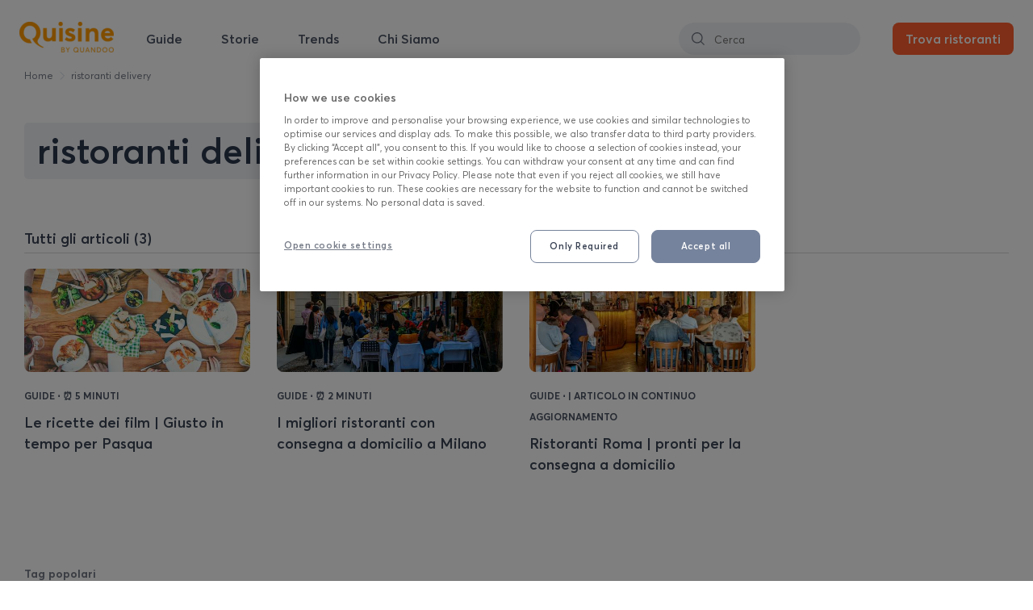

--- FILE ---
content_type: text/html; charset=UTF-8
request_url: https://quisine.quandoo.it/tag/ristoranti-delivery/
body_size: 20392
content:
<!DOCTYPE html><html lang="it-it"><head><meta charSet="utf-8"/><meta http-equiv="x-ua-compatible" content="ie=edge"/><meta name="viewport" content="width=device-width, initial-scale=1, shrink-to-fit=no"/><link rel="icon" type="image/ico" href="/cropped-favicon-32x32.png"/><meta name="generator" content="Gatsby 2.25.1"/><style data-styled="" data-styled-version="5.1.1">.fmhfZY{box-sizing:border-box;margin-left:24px;margin-right:24px;padding-top:12px;}/*!sc*/
.eRtsQJ{box-sizing:border-box;display:none;}/*!sc*/
@media screen and (min-width:1024px){.eRtsQJ{display:block;}}/*!sc*/
.hwLHf{box-sizing:border-box;max-width:auto;margin-left:24px;margin-right:24px;}/*!sc*/
@media screen and (min-width:1024px){.hwLHf{max-width:928px;}}/*!sc*/
@media screen and (min-width:1260px){.hwLHf{max-width:1220px;}}/*!sc*/
@media screen and (min-width:1024px){.hwLHf{margin-left:auto;margin-right:auto;}}/*!sc*/
.brHuhS{box-sizing:border-box;}/*!sc*/
.gsXKEz{box-sizing:border-box;padding-top:40px;padding-bottom:24px;padding-left:24px;padding-right:24px;background-color:#F7F8FA;}/*!sc*/
.dGifxP{box-sizing:border-box;max-width:375px;margin:0;}/*!sc*/
@media screen and (min-width:375px){.dGifxP{max-width:375px;}}/*!sc*/
@media screen and (min-width:600px){.dGifxP{max-width:375px;}}/*!sc*/
@media screen and (min-width:1024px){.dGifxP{max-width:928px;}}/*!sc*/
@media screen and (min-width:1260px){.dGifxP{max-width:1216px;}}/*!sc*/
@media screen and (min-width:375px){.dGifxP{margin:0;}}/*!sc*/
@media screen and (min-width:600px){.dGifxP{margin:0;}}/*!sc*/
@media screen and (min-width:1024px){.dGifxP{margin:auto;}}/*!sc*/
.bvJBka{box-sizing:border-box;margin-top:32px;-webkit-flex:1 1 50%;-ms-flex:1 1 50%;flex:1 1 50%;}/*!sc*/
@media screen and (min-width:375px){.bvJBka{-webkit-flex:1 1 50%;-ms-flex:1 1 50%;flex:1 1 50%;}}/*!sc*/
@media screen and (min-width:600px){.bvJBka{-webkit-flex:1 1 50%;-ms-flex:1 1 50%;flex:1 1 50%;}}/*!sc*/
@media screen and (min-width:1024px){.bvJBka{-webkit-flex:1 1 20%;-ms-flex:1 1 20%;flex:1 1 20%;}}/*!sc*/
.ecYydv{box-sizing:border-box;margin-bottom:16px;margin-right:32px;}/*!sc*/
.jVCuen{box-sizing:border-box;margin-top:40px;-webkit-flex:1 1 50%;-ms-flex:1 1 50%;flex:1 1 50%;}/*!sc*/
@media screen and (min-width:375px){.jVCuen{-webkit-flex:1 1 50%;-ms-flex:1 1 50%;flex:1 1 50%;}}/*!sc*/
@media screen and (min-width:600px){.jVCuen{-webkit-flex:1 1 50%;-ms-flex:1 1 50%;flex:1 1 50%;}}/*!sc*/
@media screen and (min-width:1024px){.jVCuen{-webkit-flex:1 1 20%;-ms-flex:1 1 20%;flex:1 1 20%;}}/*!sc*/
.fTwTfg{box-sizing:border-box;margin-right:8px;}/*!sc*/
.hjsVzC{box-sizing:border-box;width:135px;}/*!sc*/
.bQatvV{box-sizing:border-box;width:136px;}/*!sc*/
.dkCoOT{box-sizing:border-box;margin-top:40px;}/*!sc*/
data-styled.g1[id="sc-AxjAm"]{content:"fmhfZY,eRtsQJ,hwLHf,brHuhS,gsXKEz,dGifxP,bvJBka,ecYydv,jVCuen,fTwTfg,hjsVzC,bQatvV,dkCoOT,"}/*!sc*/
.gJQEyQ{box-sizing:border-box;display:-webkit-box;display:-webkit-flex;display:-ms-flexbox;display:flex;-webkit-flex-wrap:wrap;-ms-flex-wrap:wrap;flex-wrap:wrap;-webkit-align-items:center;-webkit-box-align:center;-ms-flex-align:center;align-items:center;-webkit-box-pack:justify;-webkit-justify-content:space-between;-ms-flex-pack:justify;justify-content:space-between;}/*!sc*/
@media screen and (min-width:375px){.gJQEyQ{-webkit-flex-wrap:wrap;-ms-flex-wrap:wrap;flex-wrap:wrap;}}/*!sc*/
@media screen and (min-width:600px){.gJQEyQ{-webkit-flex-wrap:wrap;-ms-flex-wrap:wrap;flex-wrap:wrap;}}/*!sc*/
.llSTFu{box-sizing:border-box;display:-webkit-box;display:-webkit-flex;display:-ms-flexbox;display:flex;margin-right:8px;display:-webkit-box;display:-webkit-flex;display:-ms-flexbox;display:flex;-webkit-align-items:center;-webkit-box-align:center;-ms-flex-align:center;align-items:center;}/*!sc*/
.eAOBxO{box-sizing:border-box;display:-webkit-box;display:-webkit-flex;display:-ms-flexbox;display:flex;-webkit-flex-wrap:wrap;-ms-flex-wrap:wrap;flex-wrap:wrap;}/*!sc*/
@media screen and (min-width:375px){.eAOBxO{-webkit-flex-wrap:wrap;-ms-flex-wrap:wrap;flex-wrap:wrap;}}/*!sc*/
@media screen and (min-width:600px){.eAOBxO{-webkit-flex-wrap:wrap;-ms-flex-wrap:wrap;flex-wrap:wrap;}}/*!sc*/
@media screen and (min-width:1024px){.eAOBxO{-webkit-flex-wrap:nowrap;-ms-flex-wrap:nowrap;flex-wrap:nowrap;}}/*!sc*/
.gxwWKG{box-sizing:border-box;border:1px solid;border-radius:8px;border-color:#CBD4E1;min-width:285px;padding-top:12px;padding-bottom:12px;padding-left:16px;padding-right:16px;background-color:#FFFFFF;display:-webkit-box;display:-webkit-flex;display:-ms-flexbox;display:flex;-webkit-align-items:center;-webkit-box-align:center;-ms-flex-align:center;align-items:center;}/*!sc*/
.chFiWY{box-sizing:border-box;display:-webkit-box;display:-webkit-flex;display:-ms-flexbox;display:flex;}/*!sc*/
.jZzuYH{box-sizing:border-box;display:-webkit-box;display:-webkit-flex;display:-ms-flexbox;display:flex;-webkit-flex-direction:column;-ms-flex-direction:column;flex-direction:column;-webkit-align-items:flex-start;-webkit-box-align:flex-start;-ms-flex-align:flex-start;align-items:flex-start;-webkit-box-pack:justify;-webkit-justify-content:space-between;-ms-flex-pack:justify;justify-content:space-between;}/*!sc*/
@media screen and (min-width:375px){.jZzuYH{-webkit-flex-direction:column;-ms-flex-direction:column;flex-direction:column;}}/*!sc*/
@media screen and (min-width:600px){.jZzuYH{-webkit-flex-direction:column;-ms-flex-direction:column;flex-direction:column;}}/*!sc*/
@media screen and (min-width:1024px){.jZzuYH{-webkit-flex-direction:row;-ms-flex-direction:row;flex-direction:row;}}/*!sc*/
@media screen and (min-width:375px){.jZzuYH{-webkit-align-items:flex-start;-webkit-box-align:flex-start;-ms-flex-align:flex-start;align-items:flex-start;}}/*!sc*/
@media screen and (min-width:600px){.jZzuYH{-webkit-align-items:flex-start;-webkit-box-align:flex-start;-ms-flex-align:flex-start;align-items:flex-start;}}/*!sc*/
@media screen and (min-width:1024px){.jZzuYH{-webkit-align-items:flex-end;-webkit-box-align:flex-end;-ms-flex-align:flex-end;align-items:flex-end;}}/*!sc*/
data-styled.g2[id="sc-AxirZ"]{content:"gJQEyQ,llSTFu,eAOBxO,gxwWKG,chFiWY,jZzuYH,"}/*!sc*/
.dQEjRV{font-weight:600;font-style:normal;font-size:16px;line-height:24px;color:rgba(58,67,84,0.9);margin:0;padding:0;}/*!sc*/
.kiwBfb{font-weight:400;font-style:normal;font-size:12px;line-height:20px;color:rgba(58,67,84,0.7);margin:0;padding:0;margin-right:8px;}/*!sc*/
.hLTPCc{font-weight:400;font-style:normal;font-size:16px;line-height:24px;color:rgba(58,67,84,0.9);margin:0;padding:0;margin-bottom:8px;margin-top:16px;}/*!sc*/
.foHIRG{font-weight:700;font-size:14px;line-height:20px;color:rgba(58,67,84,0.7);margin:0;padding:0;margin-top:40px;}/*!sc*/
@media screen and (min-width:375px){.foHIRG{font-size:14px;}}/*!sc*/
@media screen and (min-width:600px){.foHIRG{font-size:14px;}}/*!sc*/
@media screen and (min-width:1024px){.foHIRG{font-size:14px;}}/*!sc*/
@media screen and (min-width:375px){.foHIRG{line-height:20px;}}/*!sc*/
@media screen and (min-width:600px){.foHIRG{line-height:20px;}}/*!sc*/
@media screen and (min-width:1024px){.foHIRG{line-height:20px;}}/*!sc*/
.bNQEKQ{font-weight:600;font-style:normal;font-size:14px;line-height:24px;color:rgba(58,67,84,0.9);margin:0;padding:0;margin:4px;}/*!sc*/
.dAGhDL{font-weight:400;font-style:normal;font-size:16px;line-height:24px;color:rgba(58,67,84,0.9);margin:0;padding:0;}/*!sc*/
.jrkYWm{font-weight:700;font-size:14px;line-height:20px;color:#3A4354;margin:0;padding:0;}/*!sc*/
@media screen and (min-width:375px){.jrkYWm{font-size:14px;}}/*!sc*/
@media screen and (min-width:600px){.jrkYWm{font-size:14px;}}/*!sc*/
@media screen and (min-width:1024px){.jrkYWm{font-size:14px;}}/*!sc*/
@media screen and (min-width:375px){.jrkYWm{line-height:20px;}}/*!sc*/
@media screen and (min-width:600px){.jrkYWm{line-height:20px;}}/*!sc*/
@media screen and (min-width:1024px){.jrkYWm{line-height:20px;}}/*!sc*/
.iqIBxF{font-weight:400;font-style:normal;font-size:14px;line-height:24px;color:rgba(58,67,84,0.9);margin:0;padding:0;}/*!sc*/
.eszSfA{font-weight:700;font-size:14px;line-height:20px;color:#3A4354;margin:0;padding:0;margin-bottom:16px;}/*!sc*/
@media screen and (min-width:375px){.eszSfA{font-size:14px;}}/*!sc*/
@media screen and (min-width:600px){.eszSfA{font-size:14px;}}/*!sc*/
@media screen and (min-width:1024px){.eszSfA{font-size:14px;}}/*!sc*/
@media screen and (min-width:375px){.eszSfA{line-height:20px;}}/*!sc*/
@media screen and (min-width:600px){.eszSfA{line-height:20px;}}/*!sc*/
@media screen and (min-width:1024px){.eszSfA{line-height:20px;}}/*!sc*/
.cfyNyC{font-weight:400;font-style:normal;font-size:16px;line-height:24px;color:rgba(58,67,84,0.9);margin:0;padding:0;margin-top:40px;}/*!sc*/
data-styled.g3[id="sc-AxiKw"]{content:"dQEjRV,kiwBfb,hLTPCc,foHIRG,bNQEKQ,dAGhDL,jrkYWm,iqIBxF,eszSfA,cfyNyC,"}/*!sc*/
.eVmXBl{-webkit-text-decoration:none;text-decoration:none;}/*!sc*/
data-styled.g7[id="link-fedvk8-0"]{content:"eVmXBl,"}/*!sc*/
.ewcRmx{box-sizing:border-box;border-radius:48px;height:40px;padding:12px;background-color:#F0F2F5;display:-webkit-box;display:-webkit-flex;display:-ms-flexbox;display:flex;-webkit-align-items:center;-webkit-box-align:center;-ms-flex-align:center;align-items:center;fill:rgba(58,67,84,0.7);}/*!sc*/
@media screen and (min-width:1024px){.ewcRmx{padding:16px;}}/*!sc*/
.ewcRmx color{10:#FDDED4;20:#FCB7AA;30:#F6867F;40:#EC5E62;50:#E12C43;60:#C12043;70:#A21641;80:#820E3D;90:#6C0839;05:#FEEFEA;}/*!sc*/
data-styled.g8[id="search__Flex-lzhwas-0"]{content:"ewcRmx,"}/*!sc*/
.iZOIPm{display:-webkit-box;display:-webkit-flex;display:-ms-flexbox;display:flex;overflow:scroll;max-width:106%;list-style:none;padding:0 24px;margin-left:-24px;margin-right:-24px;-webkit-order:3;-ms-flex-order:3;order:3;-webkit-flex:1 1 100%;-ms-flex:1 1 100%;flex:1 1 100%;-ms-overflow-style:none;-webkit-scrollbar-width:none;-moz-scrollbar-width:none;-ms-scrollbar-width:none;scrollbar-width:none;}/*!sc*/
@media screen and (min-width:1024px){.iZOIPm{-webkit-order:2;-ms-flex-order:2;order:2;}}/*!sc*/
@media screen and (min-width:1024px){.iZOIPm{-webkit-flex:1 1 0;-ms-flex:1 1 0;flex:1 1 0;}}/*!sc*/
@media screen and (min-width:1024px){.iZOIPm{margin-left:0;margin-right:0;}}/*!sc*/
.iZOIPm::-webkit-scrollbar{display:none;}/*!sc*/
data-styled.g9[id="navigation__List-sc-1q1z8hf-0"]{content:"iZOIPm,"}/*!sc*/
.jnLnif{box-sizing:border-box;margin-left:0;margin-right:8px;-webkit-order:0;-ms-flex-order:0;order:0;height:40px;border-radius:48px;}/*!sc*/
@media screen and (min-width:1024px){.jnLnif{margin-left:auto;margin-right:16px;}}/*!sc*/
@media screen and (min-width:1024px){.jnLnif{-webkit-order:1;-ms-flex-order:1;order:1;}}/*!sc*/
.jVyLjX{box-sizing:border-box;padding-left:16px;padding-right:16px;padding-top:8px;padding-bottom:8px;margin-right:8px;background-color:#F0F2F5;height:40px;border-radius:48px;}/*!sc*/
@media screen and (min-width:375px){.jVyLjX{margin-right:8px;}}/*!sc*/
@media screen and (min-width:600px){.jVyLjX{margin-right:16px;}}/*!sc*/
@media screen and (min-width:1024px){.jVyLjX{background-color:transparent;}}/*!sc*/
data-styled.g10[id="navigation__Item-sc-1q1z8hf-1"]{content:"jnLnif,jVyLjX,"}/*!sc*/
.iMYuPZ{background:transparent;color:#FFFFFF;background-color:#FF5F2F;border:0;display:inline-block;width:auto;font-weight:600;min-width:96px;padding:8px 16px;font-size:16px;border-radius:8px;line-height:24px;-webkit-text-decoration:none;text-decoration:none;text-align:center;}/*!sc*/
.iMYuPZ:focus{outline:0;-webkit-box-shadow:0 0 0 4px rgba(255,95,47,0.6);-moz-box-shadow:0 0 0 4px rgba(255,95,47,0.6);box-shadow:0 0 0 4px rgba(255,95,47,0.6);}/*!sc*/
.iMYuPZ:hover{cursor:pointer;background:#DB3F22;}/*!sc*/
.iMYuPZ:disabled{background:rgba(255,95,47,0.6);}/*!sc*/
data-styled.g11[id="sc-AxheI"]{content:"iMYuPZ,"}/*!sc*/
.eKaLbF{-webkit-order:1;-ms-flex-order:1;order:1;}/*!sc*/
data-styled.g12[id="header__ImageLogo-sc-1dyp7dy-0"]{content:"eKaLbF,"}/*!sc*/
.XnyeX{-webkit-order:2;-ms-flex-order:2;order:2;}/*!sc*/
@media screen and (min-width:1024px){.XnyeX{-webkit-order:3;-ms-flex-order:3;order:3;}}/*!sc*/
data-styled.g13[id="header__Link-sc-1dyp7dy-1"]{content:"egsZIy,XnyeX,"}/*!sc*/
.dcukFz{padding:0;margin-bottom:0;list-style:none;}/*!sc*/
.dcukFz li{margin-top:4px;}/*!sc*/
.dcukFz li:first-child{margin-top:0;}/*!sc*/
data-styled.g14[id="links__LinksList-sc-1e8mb54-0"]{content:"dcukFz,"}/*!sc*/
.lhmvjH{display:-webkit-box;display:-webkit-flex;display:-ms-flexbox;display:flex;padding:0;margin-bottom:0;list-style:none;-webkit-flex-direction:column;-ms-flex-direction:column;flex-direction:column;}/*!sc*/
@media screen and (min-width:375px){.lhmvjH{-webkit-flex-direction:column;-ms-flex-direction:column;flex-direction:column;}}/*!sc*/
@media screen and (min-width:600px){.lhmvjH{-webkit-flex-direction:column;-ms-flex-direction:column;flex-direction:column;}}/*!sc*/
@media screen and (min-width:1024px){.lhmvjH{-webkit-flex-direction:row;-ms-flex-direction:row;flex-direction:row;}}/*!sc*/
.lhmvjH li{margin-top:4px;}/*!sc*/
.lhmvjH li:first-child{margin-top:0;}/*!sc*/
@media screen and (min-width:1024px){.lhmvjH li{margin-top:0;margin-right:24px;}}/*!sc*/
data-styled.g15[id="legal-links__LinksList-sc-1qdmxs5-0"]{content:"lhmvjH,"}/*!sc*/
.gmtmqV{display:inline-block;border:none;padding:0;margin:0;-webkit-text-decoration:none;text-decoration:none;background:transparent;color:unset;font-family:unset;font-size:unset;cursor:pointer;text-align:center;-webkit-appearance:none;-moz-appearance:none;}/*!sc*/
.gmtmqV:hover,.gmtmqV:focus{background:transparent;}/*!sc*/
.gmtmqV:focus{outline:none;outline-offset:0;}/*!sc*/
.gmtmqV::-moz-focus-inner{border:0;padding:0;}/*!sc*/
data-styled.g17[id="sc-AxmLO"]{content:"gmtmqV,"}/*!sc*/
.eryDA-d[data-reach-menu-list]{overflow:hidden;outline:none;cursor:pointer;background-color:#FFFFFF;color:rgba(58,67,84,0.9);border-radius:8px;min-width:128px;max-width:300px;padding-top:4px;padding-bottom:4px;box-shadow:0 4px 8px rgba(51,51,51,0.1);}/*!sc*/
.eryDA-d[data-reach-menu-list] a{font-size:14px;line-height:24px;color:rgba(58,67,84,0.9);-webkit-text-decoration:none;text-decoration:none;display:block;}/*!sc*/
.eryDA-d[data-reach-menu-list] .is-last-in-section{border-bottom:1px solid #F0F2F5;}/*!sc*/
.eryDA-d [data-reach-menu-item]{padding:8px 16px;}/*!sc*/
.eryDA-d [data-reach-menu-item][data-selected]{outline:none;background:#F7F8FA;}/*!sc*/
data-styled.g20[id="sc-fzpans"]{content:"eryDA-d,"}/*!sc*/
.fssFoy{box-sizing:border-box;display:inline;vertical-align:middle;position:relative;top:1px;margin-right:16px;vertical-align:middle;position:relative;top:1px;}/*!sc*/
data-styled.g21[id="dropdown__Box-sc-25ec2k-0"]{content:"fssFoy,"}/*!sc*/
.hVcHfF{max-width:1188px;margin-bottom:16px;margin-left:0;margin-right:0;margin-top:12px;}/*!sc*/
@media screen and (min-width:600px){.hVcHfF{margin-bottom:16px;margin-top:12px;margin-left:0;margin-right:0;}}/*!sc*/
@media screen and (min-width:1024px){.hVcHfF{margin-bottom:48px;margin-top:12px;margin-left:0;margin-right:0;}}/*!sc*/
data-styled.g23[id="sc-fzplWN"]{content:"hVcHfF,"}/*!sc*/
.eUNwHY{box-sizing:border-box;display:-webkit-box;display:-webkit-flex;display:-ms-flexbox;display:flex;-webkit-flex:0 1 auto;-ms-flex:0 1 auto;flex:0 1 auto;-webkit-flex-direction:row;-ms-flex-direction:row;flex-direction:row;-webkit-flex-wrap:wrap;-ms-flex-wrap:wrap;flex-wrap:wrap;margin-left:calc(8px / 2 * -1);margin-right:calc(8px / 2 * -1);}/*!sc*/
@media screen and (min-width:375px){.eUNwHY{margin-left:calc(12px / 2 * -1);}}/*!sc*/
@media screen and (min-width:600px){.eUNwHY{margin-left:calc(16px / 2 * -1);}}/*!sc*/
@media screen and (min-width:1024px){.eUNwHY{margin-left:calc(24px / 2 * -1);}}/*!sc*/
@media screen and (min-width:1260px){.eUNwHY{margin-left:calc(32px / 2 * -1);}}/*!sc*/
@media screen and (min-width:375px){.eUNwHY{margin-right:calc(12px / 2 * -1);}}/*!sc*/
@media screen and (min-width:600px){.eUNwHY{margin-right:calc(16px / 2 * -1);}}/*!sc*/
@media screen and (min-width:1024px){.eUNwHY{margin-right:calc(24px / 2 * -1);}}/*!sc*/
@media screen and (min-width:1260px){.eUNwHY{margin-right:calc(32px / 2 * -1);}}/*!sc*/
.kOiUpp{box-sizing:border-box;display:-webkit-box;display:-webkit-flex;display:-ms-flexbox;display:flex;-webkit-flex:0 1 auto;-ms-flex:0 1 auto;flex:0 1 auto;-webkit-flex-direction:row;-ms-flex-direction:row;flex-direction:row;-webkit-flex-wrap:wrap;-ms-flex-wrap:wrap;flex-wrap:wrap;margin-top:48px;margin-left:calc(8px / 2 * -1);margin-right:calc(8px / 2 * -1);}/*!sc*/
@media screen and (min-width:375px){.kOiUpp{margin-left:calc(12px / 2 * -1);}}/*!sc*/
@media screen and (min-width:600px){.kOiUpp{margin-left:calc(16px / 2 * -1);}}/*!sc*/
@media screen and (min-width:1024px){.kOiUpp{margin-left:calc(24px / 2 * -1);}}/*!sc*/
@media screen and (min-width:1260px){.kOiUpp{margin-left:calc(32px / 2 * -1);}}/*!sc*/
@media screen and (min-width:375px){.kOiUpp{margin-right:calc(12px / 2 * -1);}}/*!sc*/
@media screen and (min-width:600px){.kOiUpp{margin-right:calc(16px / 2 * -1);}}/*!sc*/
@media screen and (min-width:1024px){.kOiUpp{margin-right:calc(24px / 2 * -1);}}/*!sc*/
@media screen and (min-width:1260px){.kOiUpp{margin-right:calc(32px / 2 * -1);}}/*!sc*/
.GKOHR{box-sizing:border-box;display:-webkit-box;display:-webkit-flex;display:-ms-flexbox;display:flex;-webkit-flex:0 1 auto;-ms-flex:0 1 auto;flex:0 1 auto;-webkit-flex-direction:row;-ms-flex-direction:row;flex-direction:row;-webkit-flex-wrap:wrap;-ms-flex-wrap:wrap;flex-wrap:wrap;margin-bottom:48px;margin-left:calc(8px / 2 * -1);margin-right:calc(8px / 2 * -1);}/*!sc*/
@media screen and (min-width:375px){.GKOHR{margin-left:calc(12px / 2 * -1);}}/*!sc*/
@media screen and (min-width:600px){.GKOHR{margin-left:calc(16px / 2 * -1);}}/*!sc*/
@media screen and (min-width:1024px){.GKOHR{margin-left:calc(24px / 2 * -1);}}/*!sc*/
@media screen and (min-width:1260px){.GKOHR{margin-left:calc(32px / 2 * -1);}}/*!sc*/
@media screen and (min-width:375px){.GKOHR{margin-right:calc(12px / 2 * -1);}}/*!sc*/
@media screen and (min-width:600px){.GKOHR{margin-right:calc(16px / 2 * -1);}}/*!sc*/
@media screen and (min-width:1024px){.GKOHR{margin-right:calc(24px / 2 * -1);}}/*!sc*/
@media screen and (min-width:1260px){.GKOHR{margin-right:calc(32px / 2 * -1);}}/*!sc*/
data-styled.g24[id="sc-fznyAO"]{content:"eUNwHY,kOiUpp,GKOHR,"}/*!sc*/
.eTiMYw{-webkit-box-flex:1;-webkit-flex-grow:1;-ms-flex-positive:1;flex-grow:1;-webkit-flex-basis:0;-ms-flex-preferred-size:0;flex-basis:0;box-sizing:border-box;padding:0 calc(8px / 2);-webkit-flex-basis:100%;-ms-flex-preferred-size:100%;flex-basis:100%;max-width:100%;}/*!sc*/
@media screen and (min-width:375px){.eTiMYw{padding:0 calc(12px / 2);}}/*!sc*/
@media screen and (min-width:600px){.eTiMYw{padding:0 calc(16px / 2);}}/*!sc*/
@media screen and (min-width:1024px){.eTiMYw{padding:0 calc(24px / 2);}}/*!sc*/
@media screen and (min-width:1260px){.eTiMYw{padding:0 calc(32px / 2);}}/*!sc*/
@media screen and (min-width:375px){.eTiMYw{-webkit-flex-basis:100%;-ms-flex-preferred-size:100%;flex-basis:100%;}}/*!sc*/
@media screen and (min-width:600px){.eTiMYw{-webkit-flex-basis:100%;-ms-flex-preferred-size:100%;flex-basis:100%;}}/*!sc*/
@media screen and (min-width:1024px){.eTiMYw{-webkit-flex-basis:100%;-ms-flex-preferred-size:100%;flex-basis:100%;}}/*!sc*/
@media screen and (min-width:375px){.eTiMYw{max-width:100%;}}/*!sc*/
@media screen and (min-width:600px){.eTiMYw{max-width:100%;}}/*!sc*/
@media screen and (min-width:1024px){.eTiMYw{max-width:100%;}}/*!sc*/
.cmpFjA{-webkit-box-flex:1;-webkit-flex-grow:1;-ms-flex-positive:1;flex-grow:1;-webkit-flex-basis:0;-ms-flex-preferred-size:0;flex-basis:0;box-sizing:border-box;padding:0 calc(8px / 2);}/*!sc*/
@media screen and (min-width:375px){.cmpFjA{padding:0 calc(12px / 2);}}/*!sc*/
@media screen and (min-width:600px){.cmpFjA{padding:0 calc(16px / 2);}}/*!sc*/
@media screen and (min-width:1024px){.cmpFjA{padding:0 calc(24px / 2);}}/*!sc*/
@media screen and (min-width:1260px){.cmpFjA{padding:0 calc(32px / 2);}}/*!sc*/
.jUQvww{-webkit-box-flex:1;-webkit-flex-grow:1;-ms-flex-positive:1;flex-grow:1;-webkit-flex-basis:0;-ms-flex-preferred-size:0;flex-basis:0;box-sizing:border-box;padding:0 calc(8px / 2);-webkit-flex-basis:100%;-ms-flex-preferred-size:100%;flex-basis:100%;max-width:100%;}/*!sc*/
@media screen and (min-width:375px){.jUQvww{padding:0 calc(12px / 2);}}/*!sc*/
@media screen and (min-width:600px){.jUQvww{padding:0 calc(16px / 2);}}/*!sc*/
@media screen and (min-width:1024px){.jUQvww{padding:0 calc(24px / 2);}}/*!sc*/
@media screen and (min-width:1260px){.jUQvww{padding:0 calc(32px / 2);}}/*!sc*/
@media screen and (min-width:375px){.jUQvww{-webkit-flex-basis:100%;-ms-flex-preferred-size:100%;flex-basis:100%;}}/*!sc*/
@media screen and (min-width:600px){.jUQvww{-webkit-flex-basis:100%;-ms-flex-preferred-size:100%;flex-basis:100%;}}/*!sc*/
@media screen and (min-width:1024px){.jUQvww{-webkit-flex-basis:25%;-ms-flex-preferred-size:25%;flex-basis:25%;}}/*!sc*/
@media screen and (min-width:375px){.jUQvww{max-width:100%;}}/*!sc*/
@media screen and (min-width:600px){.jUQvww{max-width:100%;}}/*!sc*/
@media screen and (min-width:1024px){.jUQvww{max-width:25%;}}/*!sc*/
.yruhz{-webkit-box-flex:1;-webkit-flex-grow:1;-ms-flex-positive:1;flex-grow:1;-webkit-flex-basis:0;-ms-flex-preferred-size:0;flex-basis:0;box-sizing:border-box;margin-bottom:32px;padding:0 calc(8px / 2);-webkit-flex-basis:100%;-ms-flex-preferred-size:100%;flex-basis:100%;max-width:100%;}/*!sc*/
@media screen and (min-width:375px){.yruhz{padding:0 calc(12px / 2);}}/*!sc*/
@media screen and (min-width:600px){.yruhz{padding:0 calc(16px / 2);}}/*!sc*/
@media screen and (min-width:1024px){.yruhz{padding:0 calc(24px / 2);}}/*!sc*/
@media screen and (min-width:1260px){.yruhz{padding:0 calc(32px / 2);}}/*!sc*/
data-styled.g25[id="sc-fznKkj"]{content:"eTiMYw,cmpFjA,jUQvww,yruhz,"}/*!sc*/
.kIqNOq{display:-webkit-inline-box;display:-webkit-inline-flex;display:-ms-inline-flexbox;display:inline-flex;-webkit-box-pack:center;-webkit-justify-content:center;-ms-flex-pack:center;justify-content:center;-webkit-align-items:center;-webkit-box-align:center;-ms-flex-align:center;align-items:center;font-size:14px;line-height:24px;padding-left:8px;padding-right:8px;-webkit-text-decoration:none;text-decoration:none;color:rgba(58,67,84,0.9);background-color:#F0F2F5;border-radius:6px;cursor:pointer;}/*!sc*/
.kIqNOq:hover{background-color:#DEE3EC;}/*!sc*/
.kIqNOq:not(:last-child){margin-right:8px;}/*!sc*/
data-styled.g34[id="sc-fzokOt"]{content:"kIqNOq,"}/*!sc*/
.RpGHz{display:block;width:auto;text-align:center;position:relative;height:1px;margin-bottom:8px;margin-top:4px;}/*!sc*/
@media screen and (min-width:600px){.RpGHz{margin-top:4px;margin-bottom:8px;}}/*!sc*/
@media screen and (min-width:1024px){.RpGHz{margin-top:4px;margin-bottom:8px;}}/*!sc*/
.RpGHz::before{position:absolute;content:'';height:1px;left:0;right:0;top:50%;background-color:#D8D8D8;}/*!sc*/
.kDOKPV{display:block;width:auto;text-align:center;position:relative;height:1px;margin-top:24px;}/*!sc*/
.kDOKPV::before{position:absolute;content:'';height:1px;left:0;right:0;top:50%;background-color:#D8D8D8;}/*!sc*/
.bhHDVH{display:block;width:auto;text-align:center;position:relative;height:1px;margin-top:8px;}/*!sc*/
.bhHDVH::before{position:absolute;content:'';height:1px;left:0;right:0;top:50%;background-color:#D8D8D8;}/*!sc*/
data-styled.g35[id="sc-fzqBZW"]{content:"RpGHz,kDOKPV,bhHDVH,"}/*!sc*/
.dKzNrB{box-sizing:border-box;padding:0;display:-webkit-box;display:-webkit-flex;display:-ms-flexbox;display:flex;list-style:none;-webkit-flex-wrap:wrap;-ms-flex-wrap:wrap;flex-wrap:wrap;}/*!sc*/
.dKzNrB li{margin-right:8px;margin-bottom:8px;}/*!sc*/
data-styled.g37[id="tags__List-sc-1ad942c-0"]{content:"dKzNrB,"}/*!sc*/
.dudldA{color:#3c4656;margin:0;font-weight:600;font-size:18px;line-height:26px;}/*!sc*/
data-styled.g39[id="postInRow__ArticleH3-sc-10xfhwd-0"]{content:"dudldA,"}/*!sc*/
.jYzFyn{font-weight:700;text-transform:uppercase;font-size:12px;}/*!sc*/
data-styled.g40[id="postInRow__CategoryTime-sc-10xfhwd-1"]{content:"jYzFyn,"}/*!sc*/
@media (min-width:1024px){.cKDqBF{display:none;}}/*!sc*/
data-styled.g41[id="postInRow__Mobile-sc-10xfhwd-2"]{content:"cKDqBF,"}/*!sc*/
.hsvKa-d{box-sizing:border-box;width:100%;height:176px;}/*!sc*/
@media (min-width:375px){.hsvKa-d{height:245px;}}/*!sc*/
@media (min-width:1024px){.hsvKa-d{width:214px;height:98px;}}/*!sc*/
@media (min-width:1260px){.hsvKa-d{width:280px;height:128px;}}/*!sc*/
data-styled.g42[id="postInRow__StyledBox-sc-10xfhwd-3"]{content:"hsvKa-d,"}/*!sc*/
.bTjMEC{display:-webkit-box;display:-webkit-flex;display:-ms-flexbox;display:flex;padding:0;margin:0;list-style:none;margin-bottom:30px;}/*!sc*/
data-styled.g43[id="breadcrumbs__Wrapper-sc-1ya037z-0"]{content:"bTjMEC,"}/*!sc*/
.uMROM{white-space:nowrap;text-overflow:ellipsis;overflow:hidden;max-width:50vw;}/*!sc*/
data-styled.g44[id="breadcrumbs__Body-sc-1ya037z-1"]{content:"uMROM,"}/*!sc*/
.fdpTmn{background-color:#f0f2f5;padding:7px 16px;display:inline-block;border-radius:5px;font-weight:600;color:#2d384d;font-size:32px;line-height:40px;margin:26px 0 14px 0;}/*!sc*/
@media (min-width:600px){.fdpTmn{font-size:36px;line-height:40px;margin:18px 0 14px 0;}}/*!sc*/
@media (min-width:1024px){.fdpTmn{font-size:45px;line-height:56px;}}/*!sc*/
data-styled.g69[id="blog-tag__H1-sc-1uxlkqo-0"]{content:"fdpTmn,"}/*!sc*/
.kKBqjR{color:#3a4354;margin:0;padding:0;font-weight:600;font-size:18px;line-height:24px;}/*!sc*/
data-styled.g70[id="blog-tag__AllPostsTitle-sc-1uxlkqo-1"]{content:"kKBqjR,"}/*!sc*/
@font-face{font-family:'Averta';src:local('Averta Regular'),local('Averta-Regular'),url('/static/averta-regular-b0b9ebccbcf53aae12b447803d10f20d.woff') format('woff');font-display:swap;font-weight:normal;font-style:normal;}/*!sc*/
@font-face{font-family:'Averta';src:local('Averta Regular Italic'),local('Averta-RegularItalic'),url('/static/averta-regularitalic-f57b241b4d3401dd858067fb3a71894e.woff') format('woff');font-display:swap;font-weight:normal;font-style:italic;}/*!sc*/
@font-face{font-family:'Averta';src:local('Averta Semi Bold'),local('Averta-SemiBold'), url('/static/averta-semibold-b22035c3015b7bbf2574585c3be514f2.woff') format('woff');font-display:swap;font-weight:600;font-style:normal;}/*!sc*/
@font-face{font-family:'Averta';src:local('Averta Bold'),local('Averta-Bold'),url('/static/averta-bold-f771fbab77c18216b7a64cecacd1c9a8.woff') format('woff');font-display:swap;font-weight:bold;font-style:normal;}/*!sc*/
@font-face{font-family:'Averta';src:local('Averta Extra Bold'),local('Averta-ExtraBold'),url('/static/averta-extrabold-baba60512b3b067223f213c5733e1b56.woff') format('woff');font-display:swap;font-weight:900;font-style:normal;}/*!sc*/
*{box-sizing:border-box;}/*!sc*/
body{margin:0;padding:0;font-size:16px;}/*!sc*/
body,body *,body.fontFailed,body.fontFailed *{font-family:-apple-system,BlinkMacSystemFont,Segoe UI,Roboto,Helvetica,Arial,sans-serif,Apple Color Emoji,Segoe UI Emoji,Segoe UI Symbol;}/*!sc*/
body.fontLoaded,body.fontLoaded *{font-family:Averta,-apple-system,BlinkMacSystemFont,Segoe UI,Roboto,Helvetica,Arial,sans-serif,Apple Color Emoji,Segoe UI Emoji,Segoe UI Symbol;}/*!sc*/
data-styled.g71[id="sc-global-hudOxG1"]{content:"sc-global-hudOxG1,"}/*!sc*/
body{color:rgba(58,67,84,0.9);}/*!sc*/
data-styled.g72[id="sc-global-fpzacQ1"]{content:"sc-global-fpzacQ1,"}/*!sc*/
:root{--reach-menu-button:1;}/*!sc*/
[data-reach-menu]{position:absolute;z-index:5;}/*!sc*/
data-styled.g73[id="sc-global-fAxUN1"]{content:"sc-global-fAxUN1,"}/*!sc*/
</style><link rel="preconnect" href="https://instagram.com"/><title data-react-helmet="true">ristoranti delivery | La destinazione online per i buongustai – Quisine | Quandoo Blog</title><link data-react-helmet="true" rel="canonical" href="https://quisine.quandoo.it/tag/ristoranti-delivery"/><meta data-react-helmet="true" name="robots" content="index, follow"/><meta data-react-helmet="true" name="og:locale" content="it-it"/><meta data-react-helmet="true" name="og:type" content="object"/><meta data-react-helmet="true" name="og:title" content="ristoranti delivery | La destinazione online per i buongustai – Quisine | Quandoo Blog"/><meta data-react-helmet="true" name="og:site_name" content="La destinazione online per i buongustai – Quisine | Quandoo Blog"/><meta data-react-helmet="true" name="og:url" content="https://quisine.quandoo.it/tag/ristoranti-delivery"/><meta data-react-helmet="true" name="og:image" content="//images.ctfassets.net/2x1b56neok6m/it-media-7130-asset/716c3c587f05664fb9a8402bd7430264/shutterstock_1107143198-1.jpg?w=536&amp;q=50"/><meta data-react-helmet="true" name="twitter:card" content="//images.ctfassets.net/2x1b56neok6m/it-media-7130-asset/716c3c587f05664fb9a8402bd7430264/shutterstock_1107143198-1.jpg?w=536&amp;q=50"/><meta data-react-helmet="true" name="twitter:title" content="ristoranti delivery | La destinazione online per i buongustai – Quisine | Quandoo Blog"/><meta data-react-helmet="true" name="twitter:site" content="@Quandoo_IT"/><script data-react-helmet="true" src="https://cdn.cookielaw.org/scripttemplates/otSDKStub.js" type="text/javascript" charSet="UTF-8" data-domain-script="019011a8-0284-7c0a-813b-0a4314e10312"></script><script data-react-helmet="true" type="text/javascript">function OptanonWrapper() </script><script data-react-helmet="true" type="application/ld+json">{"@context":"https://schema.org","@type":"BreadcrumbList","itemListElement":[{"@type":"ListItem","position":1,"name":"Home","@item":"https://quisine.quandoo.it"},{"@type":"ListItem","position":2,"name":"ristoranti delivery","@item":"https://quisine.quandoo.it/tag/ristoranti-delivery"}]}</script><script>window.dataLayer = window.dataLayer || [];window.dataLayer.push({"platform":"gatsby"}); (function(w,d,s,l,i){w[l]=w[l]||[];w[l].push({'gtm.start': new Date().getTime(),event:'gtm.js'});var f=d.getElementsByTagName(s)[0], j=d.createElement(s),dl=l!='dataLayer'?'&l='+l:'';j.async=true;j.src= 'https://www.googletagmanager.com/gtm.js?id='+i+dl+'';f.parentNode.insertBefore(j,f); })(window,document,'script','dataLayer', 'GTM-5VBHTJC');</script><link rel="icon" href="/favicon-32x32.png?v=667381a402647980c74202deec537cd5" type="image/png"/><link rel="manifest" href="/manifest.webmanifest" crossorigin="anonymous"/><meta name="theme-color" content="#ff5f2f"/><link rel="apple-touch-icon" sizes="48x48" href="/icons/icon-48x48.png?v=667381a402647980c74202deec537cd5"/><link rel="apple-touch-icon" sizes="72x72" href="/icons/icon-72x72.png?v=667381a402647980c74202deec537cd5"/><link rel="apple-touch-icon" sizes="96x96" href="/icons/icon-96x96.png?v=667381a402647980c74202deec537cd5"/><link rel="apple-touch-icon" sizes="144x144" href="/icons/icon-144x144.png?v=667381a402647980c74202deec537cd5"/><link rel="apple-touch-icon" sizes="192x192" href="/icons/icon-192x192.png?v=667381a402647980c74202deec537cd5"/><link rel="apple-touch-icon" sizes="256x256" href="/icons/icon-256x256.png?v=667381a402647980c74202deec537cd5"/><link rel="apple-touch-icon" sizes="384x384" href="/icons/icon-384x384.png?v=667381a402647980c74202deec537cd5"/><link rel="apple-touch-icon" sizes="512x512" href="/icons/icon-512x512.png?v=667381a402647980c74202deec537cd5"/><link rel="sitemap" type="application/xml" href="/sitemap.xml"/><link as="script" rel="preload" href="/webpack-runtime-6b7a11fc10d58e844320.js"/><link as="script" rel="preload" href="/framework-6185154062dfb727aac5.js"/><link as="script" rel="preload" href="/app-331dba14b218560da53b.js"/><link as="script" rel="preload" href="/3e103d821e71551beef01ce6a52b89b1e71da130-121c8abe4dd1cdc7ee9a.js"/><link as="script" rel="preload" href="/7705527ec469bfa0b0b0fcdcfc990c5a01922ea2-af7be58e3d0894d9f1a6.js"/><link as="script" rel="preload" href="/component---src-templates-blog-tag-tsx-39001bad850066a2b128.js"/><link as="fetch" rel="preload" href="/page-data/tag/ristoranti-delivery/page-data.json" crossorigin="anonymous"/><link as="fetch" rel="preload" href="/page-data/sq/d/1029652325.json" crossorigin="anonymous"/><link as="fetch" rel="preload" href="/page-data/sq/d/1045504373.json" crossorigin="anonymous"/><link as="fetch" rel="preload" href="/page-data/sq/d/5448919.json" crossorigin="anonymous"/><link as="fetch" rel="preload" href="/page-data/app-data.json" crossorigin="anonymous"/></head><body><noscript><iframe src="https://www.googletagmanager.com/ns.html?id=GTM-5VBHTJC" height="0" width="0" style="display: none; visibility: hidden" aria-hidden="true"></iframe></noscript><div id="___gatsby"><div style="outline:none" tabindex="-1" id="gatsby-focus-wrapper"><div><div class="sc-AxjAm fmhfZY"><div class="sc-AxjAm sc-AxirZ gJQEyQ"><a href="/" class="header__Link-sc-1dyp7dy-1 egsZIy"><div class="header__ImageLogo-sc-1dyp7dy-0 eKaLbF gatsby-image-wrapper" style="position:relative;overflow:hidden;display:inline-block;width:117px;height:38px"><noscript><picture><source srcset="//images.ctfassets.net/2x1b56neok6m/1bJkWENt10HjhWg8BqKQUS/f85e5324574a4a14f3c45ff2298cc11f/unused-quandoo-logo.png?w=117&h=38&q=50 1x,
//images.ctfassets.net/2x1b56neok6m/1bJkWENt10HjhWg8BqKQUS/f85e5324574a4a14f3c45ff2298cc11f/unused-quandoo-logo.png?w=176&h=57&q=50 1.5x,
//images.ctfassets.net/2x1b56neok6m/1bJkWENt10HjhWg8BqKQUS/f85e5324574a4a14f3c45ff2298cc11f/unused-quandoo-logo.png?w=234&h=76&q=50 2x,
//images.ctfassets.net/2x1b56neok6m/1bJkWENt10HjhWg8BqKQUS/f85e5324574a4a14f3c45ff2298cc11f/unused-quandoo-logo.png?w=351&h=114&q=50 3x" /><img loading="lazy" width="117" height="38" srcset="//images.ctfassets.net/2x1b56neok6m/1bJkWENt10HjhWg8BqKQUS/f85e5324574a4a14f3c45ff2298cc11f/unused-quandoo-logo.png?w=117&h=38&q=50 1x,
//images.ctfassets.net/2x1b56neok6m/1bJkWENt10HjhWg8BqKQUS/f85e5324574a4a14f3c45ff2298cc11f/unused-quandoo-logo.png?w=176&h=57&q=50 1.5x,
//images.ctfassets.net/2x1b56neok6m/1bJkWENt10HjhWg8BqKQUS/f85e5324574a4a14f3c45ff2298cc11f/unused-quandoo-logo.png?w=234&h=76&q=50 2x,
//images.ctfassets.net/2x1b56neok6m/1bJkWENt10HjhWg8BqKQUS/f85e5324574a4a14f3c45ff2298cc11f/unused-quandoo-logo.png?w=351&h=114&q=50 3x" src="//images.ctfassets.net/2x1b56neok6m/1bJkWENt10HjhWg8BqKQUS/f85e5324574a4a14f3c45ff2298cc11f/unused-quandoo-logo.png?w=117&q=50" alt="Quisine Logo" style="position:absolute;top:0;left:0;opacity:1;width:100%;height:100%;object-fit:cover;object-position:center"/></picture></noscript></div></a><ul order="[object Object]" style="overflow:auto" class="navigation__List-sc-1q1z8hf-0 iZOIPm"><div order="[object Object]" class="sc-AxjAm navigation__Item-sc-1q1z8hf-1 jnLnif"><div color="red" height="40px" class="sc-AxjAm sc-AxirZ search__Flex-lzhwas-0 ewcRmx"><svg width="16" height="16" viewBox="0 0 16 16"><path fill-rule="evenodd" clip-rule="evenodd" d="M0 6.83352C0 3.06552 3.06552 0 6.83352 0C10.6015 0 13.667 3.06552 13.667 6.83352C13.667 8.47216 13.0862 9.97624 12.1213 11.155L16 15.0338L15.0338 16L11.155 12.1213C9.97696 13.0862 8.47216 13.667 6.83352 13.667C3.06552 13.667 0 10.6015 0 6.83352ZM6.83352 1.3667C3.81926 1.3667 1.3667 3.81926 1.3667 6.83352C1.3667 9.84776 3.81926 12.3003 6.83352 12.3003C9.84776 12.3003 12.3003 9.84776 12.3003 6.83352C12.3003 3.81926 9.84776 1.3667 6.83352 1.3667Z"></path></svg><div display="[object Object]" class="sc-AxjAm eRtsQJ"><form method="GET" action="/" novalidate=""><input type="text" name="s" placeholder="Cerca" style="border:0;background-color:#F0F2F5;outline:0;text-indent:10px"/></form></div></div></div><div class="sc-AxjAm navigation__Item-sc-1q1z8hf-1 jVyLjX"><a class="link-fedvk8-0 eVmXBl" href="/guide"><p class="sc-AxiKw dQEjRV" font-style="normal" font-weight="semibold" color="text.default" font-size="body.md">Guide</p></a></div><div class="sc-AxjAm navigation__Item-sc-1q1z8hf-1 jVyLjX"><a class="link-fedvk8-0 eVmXBl" href="/stories"><p class="sc-AxiKw dQEjRV" font-style="normal" font-weight="semibold" color="text.default" font-size="body.md">Storie</p></a></div><div class="sc-AxjAm navigation__Item-sc-1q1z8hf-1 jVyLjX"><a class="link-fedvk8-0 eVmXBl" href="/trend"><p class="sc-AxiKw dQEjRV" font-style="normal" font-weight="semibold" color="text.default" font-size="body.md">Trends</p></a></div><div class="sc-AxjAm navigation__Item-sc-1q1z8hf-1 jVyLjX"><a class="link-fedvk8-0 eVmXBl" href="/about"><p class="sc-AxiKw dQEjRV" font-style="normal" font-weight="semibold" color="text.default" font-size="body.md">Chi Siamo</p></a></div></ul><a href="https://www.quandoo.it/restaurants-near-me" order="[object Object]" class="header__Link-sc-1dyp7dy-1 XnyeX"><button format="contained" color="white.0" font-weight="semibold" role="button" class="sc-AxheI iMYuPZ">Trova ristoranti</button></a></div></div><main class="sc-AxjAm hwLHf"><div class="sc-fznyAO eUNwHY"><div class="sc-fznKkj eTiMYw"><ul class="breadcrumbs__Wrapper-sc-1ya037z-0 bTjMEC"><li display="flex" class="sc-AxjAm sc-AxirZ llSTFu"><a class="link-fedvk8-0 eVmXBl" href="/"><p class="sc-AxiKw kiwBfb breadcrumbs__Body-sc-1ya037z-1 uMROM" font-style="normal" font-weight="regular" color="text.secondary" font-size="body.xs">Home</p></a><svg width="6" height="10" viewBox="0 0 6 10" fill="none"><path d="M1 0.5L5.5 5L1 9.5" stroke="#CBD4E1" stroke-miterlimit="10" stroke-linecap="round" stroke-linejoin="round"></path></svg></li><li display="flex" class="sc-AxjAm sc-AxirZ llSTFu"><p class="sc-AxiKw kiwBfb breadcrumbs__Body-sc-1ya037z-1 uMROM" font-style="normal" font-weight="regular" color="text.secondary" font-size="body.xs">ristoranti delivery</p></li></ul><h1 class="blog-tag__H1-sc-1uxlkqo-0 fdpTmn">ristoranti delivery</h1></div></div><div class="sc-fznyAO kOiUpp"><div class="sc-fznKkj cmpFjA"><h3 class="blog-tag__AllPostsTitle-sc-1uxlkqo-1 kKBqjR">Tutti gli articoli (3)</h3><div color="#D8D8D8" class="sc-fzqBZW RpGHz"></div></div></div><div class="sc-fznyAO eUNwHY"><div class="sc-fznKkj jUQvww"><section class="sc-fzplWN hVcHfF"><div class="sc-fznyAO eUNwHY"><div class="sc-fznKkj cmpFjA"><a class="link-fedvk8-0 eVmXBl" href="/guide/ricette-film"><div class="sc-AxjAm postInRow__StyledBox-sc-10xfhwd-3 hsvKa-d"><div class=" gatsby-image-wrapper" style="position:relative;overflow:hidden;border-radius:8px;width:100%;height:100%;object-fit:cover"><div aria-hidden="true" style="width:100%;padding-bottom:50%"></div><noscript><picture><source srcset="//images.ctfassets.net/2x1b56neok6m/it-media-7130-asset/716c3c587f05664fb9a8402bd7430264/shutterstock_1107143198-1.jpg?w=134&h=67&q=50 134w,
//images.ctfassets.net/2x1b56neok6m/it-media-7130-asset/716c3c587f05664fb9a8402bd7430264/shutterstock_1107143198-1.jpg?w=268&h=134&q=50 268w,
//images.ctfassets.net/2x1b56neok6m/it-media-7130-asset/716c3c587f05664fb9a8402bd7430264/shutterstock_1107143198-1.jpg?w=536&h=268&q=50 536w,
//images.ctfassets.net/2x1b56neok6m/it-media-7130-asset/716c3c587f05664fb9a8402bd7430264/shutterstock_1107143198-1.jpg?w=804&h=402&q=50 804w,
//images.ctfassets.net/2x1b56neok6m/it-media-7130-asset/716c3c587f05664fb9a8402bd7430264/shutterstock_1107143198-1.jpg?w=1072&h=536&q=50 1072w,
//images.ctfassets.net/2x1b56neok6m/it-media-7130-asset/716c3c587f05664fb9a8402bd7430264/shutterstock_1107143198-1.jpg?w=1400&h=700&q=50 1400w" sizes="(max-width: 536px) 100vw, 536px" /><img loading="lazy" sizes="(max-width: 536px) 100vw, 536px" srcset="//images.ctfassets.net/2x1b56neok6m/it-media-7130-asset/716c3c587f05664fb9a8402bd7430264/shutterstock_1107143198-1.jpg?w=134&h=67&q=50 134w,
//images.ctfassets.net/2x1b56neok6m/it-media-7130-asset/716c3c587f05664fb9a8402bd7430264/shutterstock_1107143198-1.jpg?w=268&h=134&q=50 268w,
//images.ctfassets.net/2x1b56neok6m/it-media-7130-asset/716c3c587f05664fb9a8402bd7430264/shutterstock_1107143198-1.jpg?w=536&h=268&q=50 536w,
//images.ctfassets.net/2x1b56neok6m/it-media-7130-asset/716c3c587f05664fb9a8402bd7430264/shutterstock_1107143198-1.jpg?w=804&h=402&q=50 804w,
//images.ctfassets.net/2x1b56neok6m/it-media-7130-asset/716c3c587f05664fb9a8402bd7430264/shutterstock_1107143198-1.jpg?w=1072&h=536&q=50 1072w,
//images.ctfassets.net/2x1b56neok6m/it-media-7130-asset/716c3c587f05664fb9a8402bd7430264/shutterstock_1107143198-1.jpg?w=1400&h=700&q=50 1400w" src="//images.ctfassets.net/2x1b56neok6m/it-media-7130-asset/716c3c587f05664fb9a8402bd7430264/shutterstock_1107143198-1.jpg?w=536&q=50" alt="Le ricette più buone del cinema  
\[…\]

[Leggi tutto…](https://quisine.quandoo.it/guide/ricette-film/attachment/shutterstock_1107143198-1/)" style="position:absolute;top:0;left:0;opacity:1;width:100%;height:100%;object-fit:cover;object-position:center"/></picture></noscript></div></div><p class="sc-AxiKw hLTPCc" font-style="normal" font-weight="regular" color="text.default" font-size="body.md"><span class="postInRow__CategoryTime-sc-10xfhwd-1 jYzFyn">GUIDE<!-- --> ⋅ <!-- -->⏰ 5 MINUTI </span></p></a><a class="link-fedvk8-0 eVmXBl" href="/guide/ricette-film"><h3 class="postInRow__ArticleH3-sc-10xfhwd-0 dudldA">Le ricette dei film | Giusto in tempo per Pasqua</h3></a></div></div><div class="postInRow__Mobile-sc-10xfhwd-2 cKDqBF"><div color="#D8D8D8" class="sc-fzqBZW kDOKPV"></div></div></section></div><div class="sc-fznKkj jUQvww"><section class="sc-fzplWN hVcHfF"><div class="sc-fznyAO eUNwHY"><div class="sc-fznKkj cmpFjA"><a class="link-fedvk8-0 eVmXBl" href="/guide/consegna-domicilio-ristoranti-milano"><div class="sc-AxjAm postInRow__StyledBox-sc-10xfhwd-3 hsvKa-d"><div class=" gatsby-image-wrapper" style="position:relative;overflow:hidden;border-radius:8px;width:100%;height:100%;object-fit:cover"><div aria-hidden="true" style="width:100%;padding-bottom:50%"></div><noscript><picture><source srcset="//images.ctfassets.net/2x1b56neok6m/it-media-7154-asset/d095a6c93ecdf80ffb461f7e8893dcc1/shutterstock_1073264159-1.jpg?w=134&h=67&q=50 134w,
//images.ctfassets.net/2x1b56neok6m/it-media-7154-asset/d095a6c93ecdf80ffb461f7e8893dcc1/shutterstock_1073264159-1.jpg?w=268&h=134&q=50 268w,
//images.ctfassets.net/2x1b56neok6m/it-media-7154-asset/d095a6c93ecdf80ffb461f7e8893dcc1/shutterstock_1073264159-1.jpg?w=536&h=268&q=50 536w,
//images.ctfassets.net/2x1b56neok6m/it-media-7154-asset/d095a6c93ecdf80ffb461f7e8893dcc1/shutterstock_1073264159-1.jpg?w=804&h=402&q=50 804w,
//images.ctfassets.net/2x1b56neok6m/it-media-7154-asset/d095a6c93ecdf80ffb461f7e8893dcc1/shutterstock_1073264159-1.jpg?w=1072&h=536&q=50 1072w,
//images.ctfassets.net/2x1b56neok6m/it-media-7154-asset/d095a6c93ecdf80ffb461f7e8893dcc1/shutterstock_1073264159-1.jpg?w=1400&h=700&q=50 1400w" sizes="(max-width: 536px) 100vw, 536px" /><img loading="lazy" sizes="(max-width: 536px) 100vw, 536px" srcset="//images.ctfassets.net/2x1b56neok6m/it-media-7154-asset/d095a6c93ecdf80ffb461f7e8893dcc1/shutterstock_1073264159-1.jpg?w=134&h=67&q=50 134w,
//images.ctfassets.net/2x1b56neok6m/it-media-7154-asset/d095a6c93ecdf80ffb461f7e8893dcc1/shutterstock_1073264159-1.jpg?w=268&h=134&q=50 268w,
//images.ctfassets.net/2x1b56neok6m/it-media-7154-asset/d095a6c93ecdf80ffb461f7e8893dcc1/shutterstock_1073264159-1.jpg?w=536&h=268&q=50 536w,
//images.ctfassets.net/2x1b56neok6m/it-media-7154-asset/d095a6c93ecdf80ffb461f7e8893dcc1/shutterstock_1073264159-1.jpg?w=804&h=402&q=50 804w,
//images.ctfassets.net/2x1b56neok6m/it-media-7154-asset/d095a6c93ecdf80ffb461f7e8893dcc1/shutterstock_1073264159-1.jpg?w=1072&h=536&q=50 1072w,
//images.ctfassets.net/2x1b56neok6m/it-media-7154-asset/d095a6c93ecdf80ffb461f7e8893dcc1/shutterstock_1073264159-1.jpg?w=1400&h=700&q=50 1400w" src="//images.ctfassets.net/2x1b56neok6m/it-media-7154-asset/d095a6c93ecdf80ffb461f7e8893dcc1/shutterstock_1073264159-1.jpg?w=536&q=50" alt="Supporta i Ristoranti di Milano – Fonte: Shutterstock \[…\]" style="position:absolute;top:0;left:0;opacity:1;width:100%;height:100%;object-fit:cover;object-position:center"/></picture></noscript></div></div><p class="sc-AxiKw hLTPCc" font-style="normal" font-weight="regular" color="text.default" font-size="body.md"><span class="postInRow__CategoryTime-sc-10xfhwd-1 jYzFyn">GUIDE<!-- --> ⋅ <!-- -->⏰ 2 MINUTI </span></p></a><a class="link-fedvk8-0 eVmXBl" href="/guide/consegna-domicilio-ristoranti-milano"><h3 class="postInRow__ArticleH3-sc-10xfhwd-0 dudldA">I migliori ristoranti con consegna a domicilio a Milano</h3></a></div></div><div class="postInRow__Mobile-sc-10xfhwd-2 cKDqBF"><div color="#D8D8D8" class="sc-fzqBZW kDOKPV"></div></div></section></div><div class="sc-fznKkj jUQvww"><section class="sc-fzplWN hVcHfF"><div class="sc-fznyAO eUNwHY"><div class="sc-fznKkj cmpFjA"><a class="link-fedvk8-0 eVmXBl" href="/guide/consegna-domicilio-ristoranti-roma"><div class="sc-AxjAm postInRow__StyledBox-sc-10xfhwd-3 hsvKa-d"><div class=" gatsby-image-wrapper" style="position:relative;overflow:hidden;border-radius:8px;width:100%;height:100%;object-fit:cover"><div aria-hidden="true" style="width:100%;padding-bottom:50%"></div><noscript><picture><source srcset="//images.ctfassets.net/2x1b56neok6m/it-media-7151-asset/6e20a9ae7e810148af4b5e9f3b614ed6/shutterstock_1456185893-1.jpg?w=134&h=67&q=50 134w,
//images.ctfassets.net/2x1b56neok6m/it-media-7151-asset/6e20a9ae7e810148af4b5e9f3b614ed6/shutterstock_1456185893-1.jpg?w=268&h=134&q=50 268w,
//images.ctfassets.net/2x1b56neok6m/it-media-7151-asset/6e20a9ae7e810148af4b5e9f3b614ed6/shutterstock_1456185893-1.jpg?w=536&h=268&q=50 536w,
//images.ctfassets.net/2x1b56neok6m/it-media-7151-asset/6e20a9ae7e810148af4b5e9f3b614ed6/shutterstock_1456185893-1.jpg?w=804&h=402&q=50 804w,
//images.ctfassets.net/2x1b56neok6m/it-media-7151-asset/6e20a9ae7e810148af4b5e9f3b614ed6/shutterstock_1456185893-1.jpg?w=1072&h=536&q=50 1072w,
//images.ctfassets.net/2x1b56neok6m/it-media-7151-asset/6e20a9ae7e810148af4b5e9f3b614ed6/shutterstock_1456185893-1.jpg?w=1400&h=700&q=50 1400w" sizes="(max-width: 536px) 100vw, 536px" /><img loading="lazy" sizes="(max-width: 536px) 100vw, 536px" srcset="//images.ctfassets.net/2x1b56neok6m/it-media-7151-asset/6e20a9ae7e810148af4b5e9f3b614ed6/shutterstock_1456185893-1.jpg?w=134&h=67&q=50 134w,
//images.ctfassets.net/2x1b56neok6m/it-media-7151-asset/6e20a9ae7e810148af4b5e9f3b614ed6/shutterstock_1456185893-1.jpg?w=268&h=134&q=50 268w,
//images.ctfassets.net/2x1b56neok6m/it-media-7151-asset/6e20a9ae7e810148af4b5e9f3b614ed6/shutterstock_1456185893-1.jpg?w=536&h=268&q=50 536w,
//images.ctfassets.net/2x1b56neok6m/it-media-7151-asset/6e20a9ae7e810148af4b5e9f3b614ed6/shutterstock_1456185893-1.jpg?w=804&h=402&q=50 804w,
//images.ctfassets.net/2x1b56neok6m/it-media-7151-asset/6e20a9ae7e810148af4b5e9f3b614ed6/shutterstock_1456185893-1.jpg?w=1072&h=536&q=50 1072w,
//images.ctfassets.net/2x1b56neok6m/it-media-7151-asset/6e20a9ae7e810148af4b5e9f3b614ed6/shutterstock_1456185893-1.jpg?w=1400&h=700&q=50 1400w" src="//images.ctfassets.net/2x1b56neok6m/it-media-7151-asset/6e20a9ae7e810148af4b5e9f3b614ed6/shutterstock_1456185893-1.jpg?w=536&q=50" alt="Supporta i Ristoranti di Roma – Fonte: Shutterstock \[…\]" style="position:absolute;top:0;left:0;opacity:1;width:100%;height:100%;object-fit:cover;object-position:center"/></picture></noscript></div></div><p class="sc-AxiKw hLTPCc" font-style="normal" font-weight="regular" color="text.default" font-size="body.md"><span class="postInRow__CategoryTime-sc-10xfhwd-1 jYzFyn">GUIDE<!-- --> ⋅ <!-- -->| ARTICOLO IN CONTINUO AGGIORNAMENTO </span></p></a><a class="link-fedvk8-0 eVmXBl" href="/guide/consegna-domicilio-ristoranti-roma"><h3 class="postInRow__ArticleH3-sc-10xfhwd-0 dudldA">Ristoranti Roma | pronti per la consegna a domicilio</h3></a></div></div><div class="postInRow__Mobile-sc-10xfhwd-2 cKDqBF"></div></section></div></div><div class="sc-fznyAO GKOHR"><div class="sc-fznKkj cmpFjA"><p></p></div></div><h6 font-weight="bold" color="text.secondary" font-size="mobile.heading.6,mobile.heading.6,mobile.heading.6,desktop.heading.6" class="sc-AxiKw foHIRG">Tag popolari</h6><div class="sc-fznyAO eUNwHY"><div class="sc-fznKkj yruhz"><div style="width:100%" class="sc-AxjAm brHuhS"><div color="#D8D8D8" class="sc-fzqBZW bhHDVH"></div><ul class="sc-AxjAm sc-AxirZ tags__List-sc-1ad942c-0 dKzNrB"><li><a href="/tag/cucina-napoletana" class="sc-fzokOt kIqNOq"><p class="sc-AxiKw bNQEKQ" font-style="normal" font-weight="semibold" color="text.default" font-size="body.sm">Cucina Napoletana</p></a></li><li><a href="/tag/ristoranti-allestero" class="sc-fzokOt kIqNOq"><p class="sc-AxiKw bNQEKQ" font-style="normal" font-weight="semibold" color="text.default" font-size="body.sm">Ristoranti All&#x27;Estero</p></a></li><li><a href="/tag/ristoranti-bari" class="sc-fzokOt kIqNOq"><p class="sc-AxiKw bNQEKQ" font-style="normal" font-weight="semibold" color="text.default" font-size="body.sm">Ristoranti Bari</p></a></li><li><a href="/tag/ristoranti-bologna" class="sc-fzokOt kIqNOq"><p class="sc-AxiKw bNQEKQ" font-style="normal" font-weight="semibold" color="text.default" font-size="body.sm">Ristoranti Bologna</p></a></li><li><a href="/tag/ristoranti-rimini" class="sc-fzokOt kIqNOq"><p class="sc-AxiKw bNQEKQ" font-style="normal" font-weight="semibold" color="text.default" font-size="body.sm">Ristoranti Rimini</p></a></li><li><a href="/tag/ristoranti-messicani" class="sc-fzokOt kIqNOq"><p class="sc-AxiKw bNQEKQ" font-style="normal" font-weight="semibold" color="text.default" font-size="body.sm">Ristoranti messicani</p></a></li><li><a href="/tag/ristoranti-verona" class="sc-fzokOt kIqNOq"><p class="sc-AxiKw bNQEKQ" font-style="normal" font-weight="semibold" color="text.default" font-size="body.sm">Ristoranti Verona</p></a></li><li><a href="/tag/ristoranti-con-vista" class="sc-fzokOt kIqNOq"><p class="sc-AxiKw bNQEKQ" font-style="normal" font-weight="semibold" color="text.default" font-size="body.sm">Ristoranti Con Vista</p></a></li></ul></div></div></div></main><div class="sc-AxjAm gsXKEz"><div class="sc-AxjAm dGifxP"><div class=" gatsby-image-wrapper" style="position:relative;overflow:hidden;display:inline-block;width:117px;height:38px"><noscript><picture><source srcset="//images.ctfassets.net/2x1b56neok6m/1bJkWENt10HjhWg8BqKQUS/f85e5324574a4a14f3c45ff2298cc11f/unused-quandoo-logo.png?w=117&h=38&q=50 1x,
//images.ctfassets.net/2x1b56neok6m/1bJkWENt10HjhWg8BqKQUS/f85e5324574a4a14f3c45ff2298cc11f/unused-quandoo-logo.png?w=176&h=57&q=50 1.5x,
//images.ctfassets.net/2x1b56neok6m/1bJkWENt10HjhWg8BqKQUS/f85e5324574a4a14f3c45ff2298cc11f/unused-quandoo-logo.png?w=234&h=76&q=50 2x,
//images.ctfassets.net/2x1b56neok6m/1bJkWENt10HjhWg8BqKQUS/f85e5324574a4a14f3c45ff2298cc11f/unused-quandoo-logo.png?w=351&h=114&q=50 3x" /><img loading="lazy" width="117" height="38" srcset="//images.ctfassets.net/2x1b56neok6m/1bJkWENt10HjhWg8BqKQUS/f85e5324574a4a14f3c45ff2298cc11f/unused-quandoo-logo.png?w=117&h=38&q=50 1x,
//images.ctfassets.net/2x1b56neok6m/1bJkWENt10HjhWg8BqKQUS/f85e5324574a4a14f3c45ff2298cc11f/unused-quandoo-logo.png?w=176&h=57&q=50 1.5x,
//images.ctfassets.net/2x1b56neok6m/1bJkWENt10HjhWg8BqKQUS/f85e5324574a4a14f3c45ff2298cc11f/unused-quandoo-logo.png?w=234&h=76&q=50 2x,
//images.ctfassets.net/2x1b56neok6m/1bJkWENt10HjhWg8BqKQUS/f85e5324574a4a14f3c45ff2298cc11f/unused-quandoo-logo.png?w=351&h=114&q=50 3x" src="//images.ctfassets.net/2x1b56neok6m/1bJkWENt10HjhWg8BqKQUS/f85e5324574a4a14f3c45ff2298cc11f/unused-quandoo-logo.png?w=117&q=50" alt="Quisine Logo" style="position:absolute;top:0;left:0;opacity:1;width:100%;height:100%;object-fit:cover;object-position:center"/></picture></noscript></div><div class="sc-AxjAm sc-AxirZ eAOBxO"><div class="sc-AxjAm bvJBka"><div class="sc-AxjAm ecYydv"><button id="button-ifm77bru" aria-haspopup="menu" aria-expanded="false" data-reach-menu-button="true" type="button" class="sc-AxmLO gmtmqV"><div class="sc-AxjAm sc-AxirZ gxwWKG"><div display="inline" class="sc-AxjAm dropdown__Box-sc-25ec2k-0 fssFoy"><svg width="14" height="14" viewBox="0 0 15 15" fill="none"><path d="M7.5 14.5C9.70914 14.5 11.5 11.366 11.5 7.5C11.5 3.63401 9.70914 0.5 7.5 0.5C5.29086 0.5 3.5 3.63401 3.5 7.5C3.5 11.366 5.29086 14.5 7.5 14.5Z" stroke="#96A3B6" stroke-linecap="round" stroke-linejoin="round"></path><path d="M0.5 7.5H14.5" stroke="#96A3B6" stroke-linecap="round" stroke-linejoin="round"></path><path d="M7.5 0.5V14.5" stroke="#96A3B6" stroke-linecap="round" stroke-linejoin="round"></path><path d="M7.5 14.5C11.366 14.5 14.5 11.366 14.5 7.5C14.5 3.63401 11.366 0.5 7.5 0.5C3.63401 0.5 0.5 3.63401 0.5 7.5C0.5 11.366 3.63401 14.5 7.5 14.5Z" stroke="#96A3B6" stroke-linecap="round" stroke-linejoin="round"></path></svg></div><p class="sc-AxiKw dAGhDL" font-style="normal" font-weight="regular" color="text.default" font-size="body.md">Italia</p><svg style="margin-left:auto" version="1.1" id="Layer_1" x="0px" y="0px" width="16px" height="9px" viewBox="0 0 16 9" enable-background="new 0 0 16 9" xml:space="preserve"><image id="image0" width="16" height="9" x="0" y="0" href="[data-uri]
AAB6JgAAgIQAAPoAAACA6AAAdTAAAOpgAAA6mAAAF3CculE8AAAAG1BMVEUAAACPn7ePn6+WpLaX
n7eWoraXn6+Wo7b////QxmerAAAAB3RSTlMAICDfIN8g6L3WXQAAAAFiS0dECIbelXoAAAAJcEhZ
cwAACxMAAAsTAQCanBgAAAAHdElNRQfkCBsOOQT1HgzCAAAAOElEQVQI12NgVGAAAiApbARiAEnX
YqAQo3kYA0s4UEi4NIEBJAQSYAAJgQVAQmABkBBEACgEEgAAZdAJk1rqzi4AAAAldEVYdGRhdGU6
Y3JlYXRlADIwMjAtMDgtMjdUMTQ6NTc6MDQrMDA6MDAWigsNAAAAJXRFWHRkYXRlOm1vZGlmeQAy
MDIwLTA4LTI3VDE0OjU3OjA0KzAwOjAwZ9ezsQAAAABJRU5ErkJggg=="></image></svg></div></button></div></div><div class="sc-AxjAm jVCuen"><h6 font-weight="bold" color="text.heading" font-size="mobile.heading.6,mobile.heading.6,mobile.heading.6,desktop.heading.6" class="sc-AxiKw jrkYWm">Quisine</h6><ul class="links__LinksList-sc-1e8mb54-0 dcukFz"><li><a href="/guide" style="text-decoration:none"><p class="sc-AxiKw iqIBxF" font-style="normal" font-weight="regular" color="text.default" font-size="body.sm">Guide</p></a></li><li><a href="/stories" style="text-decoration:none"><p class="sc-AxiKw iqIBxF" font-style="normal" font-weight="regular" color="text.default" font-size="body.sm">Storie</p></a></li><li><a href="/trend" style="text-decoration:none"><p class="sc-AxiKw iqIBxF" font-style="normal" font-weight="regular" color="text.default" font-size="body.sm">Trends</p></a></li><li><a href="/about" style="text-decoration:none"><p class="sc-AxiKw iqIBxF" font-style="normal" font-weight="regular" color="text.default" font-size="body.sm">Chi Siamo</p></a></li><li><a href="/contattaci" style="text-decoration:none"><p class="sc-AxiKw iqIBxF" font-style="normal" font-weight="regular" color="text.default" font-size="body.sm">Contatti</p></a></li></ul></div><div class="sc-AxjAm jVCuen"><h6 font-weight="bold" color="text.heading" font-size="mobile.heading.6,mobile.heading.6,mobile.heading.6,desktop.heading.6" class="sc-AxiKw jrkYWm">Quandoo</h6><ul class="links__LinksList-sc-1e8mb54-0 dcukFz"><li><a href="https://b2b.quandoo.com/it/about" style="text-decoration:none"><p class="sc-AxiKw iqIBxF" font-style="normal" font-weight="regular" color="text.default" font-size="body.sm">Cosa facciamo</p></a></li><li><a href="http://quandoo.it/" style="text-decoration:none"><p class="sc-AxiKw iqIBxF" font-style="normal" font-weight="regular" color="text.default" font-size="body.sm">Prenota un tavolo</p></a></li><li><a href="https://b2b.quandoo.com/it/press" style="text-decoration:none"><p class="sc-AxiKw iqIBxF" font-style="normal" font-weight="regular" color="text.default" font-size="body.sm">Stampa</p></a></li></ul></div><div class="sc-AxjAm jVCuen"><h6 font-weight="bold" color="text.heading" font-size="mobile.heading.6,mobile.heading.6,mobile.heading.6,desktop.heading.6" class="sc-AxiKw eszSfA">Seguici</h6><div class="sc-AxjAm sc-AxirZ chFiWY"><div class="sc-AxjAm fTwTfg"><a href="http://www.facebook.com/quandoo.it/" target="_blank"><svg width="24" height="24" viewBox="0 0 24 24" fill="none"><path d="M22 0H2C0.895 0 0 0.895 0 2V22C0 23.105 0.895 24 2 24H13V15H10V11H13V8.413C13 5.313 14.893 3.625 17.659 3.625C18.984 3.625 20.122 3.724 20.454 3.768V7.008L18.536 7.009C17.032 7.009 16.741 7.724 16.741 8.772V11H21.181L20.181 15H16.741V24H22C23.105 24 24 23.105 24 22V2C24 0.895 23.105 0 22 0Z" fill="#3A4354"></path></svg></a></div><div class="sc-AxjAm fTwTfg"><a href="https://www.instagram.com/quandoo_it/" target="_blank"><svg width="24" height="24" viewBox="0 0 24 24" fill="none"><path d="M12 2.162C15.204 2.162 15.584 2.174 16.849 2.232C18.215 2.294 19.482 2.568 20.457 3.543C21.432 4.518 21.706 5.785 21.768 7.151C21.826 8.416 21.838 8.796 21.838 12C21.838 15.204 21.826 15.584 21.768 16.849C21.706 18.215 21.432 19.482 20.457 20.457C19.482 21.432 18.215 21.706 16.849 21.768C15.584 21.826 15.204 21.838 12 21.838C8.796 21.838 8.416 21.826 7.151 21.768C5.785 21.706 4.518 21.432 3.543 20.457C2.568 19.482 2.294 18.215 2.232 16.849C2.174 15.584 2.162 15.204 2.162 12C2.162 8.796 2.174 8.416 2.232 7.151C2.294 5.785 2.568 4.518 3.543 3.543C4.518 2.568 5.785 2.294 7.151 2.232C8.416 2.174 8.796 2.162 12 2.162ZM12 0C8.741 0 8.332 0.014 7.052 0.072C5.102 0.161 3.389 0.639 2.014 2.014C0.639 3.389 0.161 5.102 0.072 7.052C0.014 8.332 0 8.741 0 12C0 15.259 0.014 15.668 0.072 16.948C0.161 18.898 0.639 20.611 2.014 21.986C3.389 23.361 5.102 23.839 7.052 23.928C8.332 23.986 8.741 24 12 24C15.259 24 15.668 23.986 16.948 23.928C18.898 23.839 20.611 23.361 21.986 21.986C23.361 20.611 23.839 18.898 23.928 16.948C23.986 15.668 24 15.259 24 12C24 8.741 23.986 8.332 23.928 7.052C23.839 5.102 23.361 3.389 21.986 2.014C20.611 0.639 18.898 0.161 16.948 0.072C15.668 0.014 15.259 0 12 0Z" fill="#3A4354"></path><path d="M11.9999 5.83789C8.59689 5.83789 5.83789 8.59689 5.83789 11.9999C5.83789 15.4029 8.59689 18.1619 11.9999 18.1619C15.4029 18.1619 18.1619 15.4029 18.1619 11.9999C18.1619 8.59689 15.4029 5.83789 11.9999 5.83789ZM11.9999 15.9999C9.79089 15.9999 7.99989 14.2089 7.99989 11.9999C7.99989 9.79089 9.79089 7.99989 11.9999 7.99989C14.2089 7.99989 15.9999 9.79089 15.9999 11.9999C15.9999 14.2089 14.2089 15.9999 11.9999 15.9999Z" fill="#3A4354"></path><path d="M18.4058 7.03381C19.2011 7.03381 19.8458 6.3891 19.8458 5.59381C19.8458 4.79852 19.2011 4.15381 18.4058 4.15381C17.6105 4.15381 16.9658 4.79852 16.9658 5.59381C16.9658 6.3891 17.6105 7.03381 18.4058 7.03381Z" fill="#3A4354"></path></svg></a></div></div></div><div class="sc-AxjAm jVCuen"><h6 font-weight="bold" color="text.heading" font-size="mobile.heading.6,mobile.heading.6,mobile.heading.6,desktop.heading.6" class="sc-AxiKw eszSfA">Apps</h6><img width="135px" src="[data-uri]" class="sc-AxjAm hjsVzC"/><img width="136px" src="[data-uri]" class="sc-AxjAm bQatvV"/></div></div><div class="sc-AxjAm sc-AxirZ jZzuYH"><div class="sc-AxjAm dkCoOT"><ul class="legal-links__LinksList-sc-1qdmxs5-0 lhmvjH"><li><a href="https://www.quandoo.it/imprint" style="text-decoration:none"><p class="sc-AxiKw iqIBxF" font-style="normal" font-weight="regular" color="text.default" font-size="body.sm">Imprint</p></a></li><li><a class="link-fedvk8-0 eVmXBl" href="/privacy-policy"><p class="sc-AxiKw iqIBxF" font-style="normal" font-weight="regular" color="text.default" font-size="body.sm">Privacy Policy</p></a></li><li><a class="link-fedvk8-0 eVmXBl" href="/cookie-settings"><p class="sc-AxiKw iqIBxF" font-style="normal" font-weight="regular" color="text.default" font-size="body.sm">Impostazione dei Cookie</p></a></li></ul></div><p class="sc-AxiKw cfyNyC" font-style="normal" font-weight="regular" color="text.default" font-size="body.md">Copyright © <!-- -->2025</p></div></div></div></div></div><div id="gatsby-announcer" style="position:absolute;top:0;width:1px;height:1px;padding:0;overflow:hidden;clip:rect(0, 0, 0, 0);white-space:nowrap;border:0" aria-live="assertive" aria-atomic="true"></div></div><script>
        window.gatsbyLoadInstagram = function() {
          var js = document.createElement('script');
          var firstScript = document.getElementsByTagName('script')[0];
          js.id = 'gatsby-plugin-instagram';
          js.src = 'https://instagram.com/embed.js';

          firstScript.parentNode.insertBefore(js, firstScript);

          return true;
        }
      </script><script id="gatsby-script-loader">/*<![CDATA[*/window.pagePath="/tag/ristoranti-delivery";/*]]>*/</script><script id="gatsby-chunk-mapping">/*<![CDATA[*/window.___chunkMapping={"polyfill":["/polyfill-ba5c6390577ab949ffdc.js"],"app":["/app-331dba14b218560da53b.js"],"component---cache-caches-gatsby-plugin-offline-app-shell-js":["/component---cache-caches-gatsby-plugin-offline-app-shell-js-241020a1cf7d0f317bbe.js"],"component---src-pages-404-tsx":["/component---src-pages-404-tsx-482a07a1ac81f75f120c.js"],"component---src-pages-post-preview-tsx":["/component---src-pages-post-preview-tsx-d749ebc2a1a14bf2bb2c.js"],"component---src-templates-blog-author-tsx":["/component---src-templates-blog-author-tsx-f376348a4faaecc7ded3.js"],"component---src-templates-blog-category-tsx":["/component---src-templates-blog-category-tsx-fc0ed85e75a42f575734.js"],"component---src-templates-blog-locale-tsx":["/component---src-templates-blog-locale-tsx-54af48b28b61ce359b52.js"],"component---src-templates-blog-page-tsx":["/component---src-templates-blog-page-tsx-dbfcb7c53a6a6c39fc2c.js"],"component---src-templates-blog-post-tsx":["/component---src-templates-blog-post-tsx-045e05743852301b67cf.js"],"component---src-templates-blog-tag-tsx":["/component---src-templates-blog-tag-tsx-39001bad850066a2b128.js"]};/*]]>*/</script><script src="/polyfill-ba5c6390577ab949ffdc.js" nomodule=""></script><script src="/component---src-templates-blog-tag-tsx-39001bad850066a2b128.js" async=""></script><script src="/7705527ec469bfa0b0b0fcdcfc990c5a01922ea2-af7be58e3d0894d9f1a6.js" async=""></script><script src="/3e103d821e71551beef01ce6a52b89b1e71da130-121c8abe4dd1cdc7ee9a.js" async=""></script><script src="/app-331dba14b218560da53b.js" async=""></script><script src="/framework-6185154062dfb727aac5.js" async=""></script><script src="/webpack-runtime-6b7a11fc10d58e844320.js" async=""></script></body></html>

--- FILE ---
content_type: application/javascript; charset=UTF-8
request_url: https://quisine.quandoo.it/component---src-templates-blog-tag-tsx-39001bad850066a2b128.js
body_size: 3733
content:
(window.webpackJsonp=window.webpackJsonp||[]).push([[14],{"5c+m":function(e,t,n){"use strict";n.r(t),n.d(t,"query",(function(){return y}));var a=n("q1tI"),i=n("Ac47"),o=n("dVQU"),r=n("7BIV"),l=n("gwu3"),c=n("sETz"),s=n.n(c),m=n("WwBt"),d=n("tPFr"),u=n.n(d),p=n("TJpk"),g=n("vOnD"),h=n("t5xf"),f=n("8zCm"),x=n("nhCb"),w=g.default.h1.withConfig({displayName:"blog-tag__H1",componentId:"sc-1uxlkqo-0"})(["background-color:#f0f2f5;padding:7px 16px;display:inline-block;border-radius:5px;font-weight:600;color:#2d384d;font-size:32px;line-height:40px;margin:26px 0 14px 0;@media (min-width:600px){font-size:36px;line-height:40px;margin:18px 0 14px 0;}@media (min-width:1024px){font-size:45px;line-height:56px;}"]),b=g.default.h3.withConfig({displayName:"blog-tag__AllPostsTitle",componentId:"sc-1uxlkqo-1"})(["color:#3a4354;margin:0;padding:0;font-weight:600;font-size:18px;line-height:24px;"]),y="3727315408";t.default=function(e){var t=e.data,n=t.contentfulTag,c=n.name,d=n.locale,g=n.slug,y=t.allContentfulPost.nodes,v=t.allContentfulTag.nodes,E=e.pageContext,_=E.numPosts,k=E.currentPage,I=E.numPages,j=[{name:"Home",to:"/",item:""+d.domain},{name:c,item:d.domain+"/tag/"+g}],O=y.map((function(e,t){return a.createElement(s.a.Item,{columns:[12,12,12,3],key:t},a.createElement(r.a,{post:e,hideDivider:y.length-1==t,staticImage:null}))}));return a.createElement(i.a,{locale:d.slug},a.createElement(p.Helmet,{htmlAttributes:{lang:d.languageCode},title:c+" | "+d.name,titleTemplate:c+" | "+d.name,link:[{rel:"canonical",key:d.domain+"/tag/"+g,href:d.domain+"/tag/"+g}],meta:[{name:"robots",content:"index, follow"},{name:"og:locale",content:d.languageCode},{name:"og:type",content:"object"},{name:"og:title",content:c+" | "+d.name},{name:"og:site_name",content:d.name},{name:"og:url",content:d.domain+"/tag/"+g},{name:"og:image",content:y[0]?y[0].previewImage.asset.fluid.src:""},{name:"twitter:card",content:y[0]?y[0].previewImage.asset.fluid.src:""},{name:"twitter:title",content:c+" | "+d.name},{name:"twitter:site",content:"@"+d.twitterAccountName}]},"au"!==d.slug&&a.createElement("script",{src:"https://cdn.cookielaw.org/scripttemplates/otSDKStub.js",type:"text/javascript",charSet:"UTF-8","data-domain-script":Object(x.a)(d.slug)}),"au"!==d.slug&&a.createElement("script",{type:"text/javascript"},"function OptanonWrapper() ")),a.createElement(s.a.Row,null,a.createElement(s.a.Item,{columns:[12,12,12,12]},a.createElement(o.a,{crumbs:j}),a.createElement(w,null,c))),a.createElement(s.a.Row,{mt:"xxxl"},a.createElement(s.a.Item,null,a.createElement(b,null,Object(f.a)(d.slug,"taxonomy.all_articles")+" ("+_+")"),a.createElement(u.a,{color:"#D8D8D8",mt:{_:"xxs",md:"xxs",lg:"xxs"},mb:{_:"xs",md:"xs",lg:"xs"}}))),a.createElement(s.a.Row,null,O),a.createElement(s.a.Row,{mb:"xxxl"},a.createElement(s.a.Item,null,a.createElement(h.a,{sourceUrl:"/tag/"+g,currentPage:k,numPages:I}))),a.createElement(m.Heading,{size:6,color:"secondary",mt:"xxl"},Object(f.a)(d.slug,"home.popular_tags")),a.createElement(s.a.Row,null,a.createElement(s.a.Item,{columns:12,mb:"xl"},a.createElement(l.a,{tags:v.slice(0,8),showTitle:!1,country:d.slug}))))}},"7BIV":function(e,t,n){"use strict";var a=n("q1tI"),i=n("dT4H"),o=n("sETz"),r=n.n(o),l=n("WwBt"),c=n("tPFr"),s=n.n(c),m=n("9eSz"),d=n.n(m),u=n("DSE/"),p=n("vOnD"),g=p.default.h3.withConfig({displayName:"postInRow__ArticleH3",componentId:"sc-10xfhwd-0"})(["color:#3c4656;margin:0;font-weight:600;font-size:18px;line-height:26px;"]),h=p.default.span.withConfig({displayName:"postInRow__CategoryTime",componentId:"sc-10xfhwd-1"})(["font-weight:700;text-transform:uppercase;font-size:12px;"]),f=p.default.div.withConfig({displayName:"postInRow__Mobile",componentId:"sc-10xfhwd-2"})(["@media (min-width:1024px){display:none;}"]),x=Object(p.default)(u.Box).withConfig({displayName:"postInRow__StyledBox",componentId:"sc-10xfhwd-3"})(["width:100%;height:176px;@media (min-width:375px){height:245px;}@media (min-width:1024px){width:214px;height:98px;}@media (min-width:1260px){width:280px;height:128px;}"]),w=function(e){var t=e.post,n=e.hideDivider,o=e.showImage,c=e.staticImage,m=n?null:a.createElement(s.a,{color:"#D8D8D8",mt:"lg"}),u=o&&null===c?a.createElement(x,null,a.createElement(d.a,{alt:t.previewImage.description,fluid:t.previewImage.asset.fluid,style:{borderRadius:"8px",width:"100%",height:"100%",objectFit:"cover"}})):a.createElement(x,null,a.createElement("img",{style:{borderRadius:"8px",width:"100%",height:"100%",objectFit:"cover"},src:c})),p="/"+t.category.slug+"/"+t.slug,w=t.category.name.toUpperCase();return a.createElement(r.a,{mb:{_:"md",md:"md",lg:"xxxl"},mt:{_:"sm",md:"sm",lg:"sm"},mx:{_:"0",md:"0",lg:"0"}},a.createElement(r.a.Row,null,a.createElement(r.a.Item,null,a.createElement(i.a,{to:p},o?u:"",a.createElement(l.Body,{mb:"xs",mt:"md"},a.createElement(h,null,w," ⋅ ",t.timeToRead.toUpperCase()))),a.createElement(i.a,{to:p},a.createElement(g,null,t.title)))),a.createElement(f,null,m))};w.defaultProps={hideDivider:!1,showImage:!0},t.a=w},Hk4w:function(e,t,n){"use strict";var a=this&&this.__makeTemplateObject||function(e,t){return Object.defineProperty?Object.defineProperty(e,"raw",{value:t}):e.raw=t,e},i=this&&this.__assign||function(){return(i=Object.assign||function(e){for(var t,n=1,a=arguments.length;n<a;n++)for(var i in t=arguments[n])Object.prototype.hasOwnProperty.call(t,i)&&(e[i]=t[i]);return e}).apply(this,arguments)},o=this&&this.__importStar||function(e){if(e&&e.__esModule)return e;var t={};if(null!=e)for(var n in e)Object.hasOwnProperty.call(e,n)&&(t[n]=e[n]);return t.default=e,t},r=this&&this.__importDefault||function(e){return e&&e.__esModule?e:{default:e}};Object.defineProperty(t,"__esModule",{value:!0});var l,c=o(n("q1tI")),s=r(n("vOnD")),m=n("bC0J"),d=s.default.span(l||(l=a(["\n  display: inline-flex;\n  justify-content: center;\n  align-items: center;\n  font-size: ",";\n  line-height: ",";\n  padding-left: ",";\n  padding-right: ",";\n  text-decoration: none;\n  color: ",";\n  background-color: ",";\n  border-radius: ",";\n  cursor: ",";\n\n  &:hover {\n    background-color: ",";\n  }\n\n  &:not(:last-child) {\n    margin-right: ",";\n  }\n"],["\n  display: inline-flex;\n  justify-content: center;\n  align-items: center;\n  font-size: ",";\n  line-height: ",";\n  padding-left: ",";\n  padding-right: ",";\n  text-decoration: none;\n  color: ",";\n  background-color: ",";\n  border-radius: ",";\n  cursor: ",";\n\n  &:hover {\n    background-color: ",";\n  }\n\n  &:not(:last-child) {\n    margin-right: ",";\n  }\n"])),m.themeGet("fontSizes.body.sm"),m.themeGet("lineHeights.body.sm"),m.themeGet("space.xs"),m.themeGet("space.xs"),m.themeGet("colors.text.default"),m.themeGet("colors.background.light"),m.themeGet("radii.sm"),(function(e){return"span"===e.as?"default":"pointer"}),m.themeGet("colors.neutral.20"),m.themeGet("space.xs"));t.Tag=function(e){return c.createElement(d,i({},e))},t.Tag.defaultProps={as:"span"}},QHtd:function(e,t,n){"use strict";var a=this&&this.__makeTemplateObject||function(e,t){return Object.defineProperty?Object.defineProperty(e,"raw",{value:t}):e.raw=t,e},i=this&&this.__importDefault||function(e){return e&&e.__esModule?e:{default:e}};Object.defineProperty(t,"__esModule",{value:!0});var o=i(n("vOnD")),r=n("za5s"),l=n("bC0J"),c=r.style({key:"colors.border",prop:"color",cssProperty:"background-color"});t.Divider=o.default.div(s||(s=a(["\n  display: block;\n  width: auto;\n  text-align: center;\n  position: relative;\n  height: ",";\n  ",";\n\n  &::before {\n    position: absolute;\n    content: '';\n    height: 1px;\n    left: 0;\n    right: 0;\n    top: 50%;\n    ",";\n  }\n"],["\n  display: block;\n  width: auto;\n  text-align: center;\n  position: relative;\n  height: ",";\n  ",";\n\n  &::before {\n    position: absolute;\n    content: '';\n    height: 1px;\n    left: 0;\n    right: 0;\n    top: 50%;\n    ",";\n  }\n"])),(function(e){return Boolean(e.children)?"auto":"1px"}),r.space,c),t.Divider.defaultProps={color:"light"};var s,m,d=r.style({key:"colors.text",prop:"color",cssProperty:"color"}),u=o.default.span(m||(m=a(["\n  z-index: 10;\n  position: relative;\n  background-color: white;\n  padding-top: 0;\n  padding-bottom: 0;\n  font-size: ",";\n  line-height: ",";\n  ",";\n  ",";\n"],["\n  z-index: 10;\n  position: relative;\n  background-color: white;\n  padding-top: 0;\n  padding-bottom: 0;\n  font-size: ",";\n  line-height: ",";\n  ",";\n  ",";\n"])),l.themeGet("fontSizes.body.sm"),l.themeGet("lineHeights.body.sm"),r.space,d);u.defaultProps={color:"default",px:"sm"},t.Divider.Label=u},gwu3:function(e,t,n){"use strict";var a=n("q1tI"),i=n("zRw0"),o=n.n(i),r=n("tPFr"),l=n.n(r),c=n("DSE/"),s=n("WwBt"),m=n("vOnD"),d=n("bC0J"),u=n("8zCm"),p=Object(m.default)(c.Flex).withConfig({displayName:"tags__List",componentId:"sc-1ad942c-0"})(["list-style:none;flex-wrap:wrap;li{margin-right:",";margin-bottom:",";}"],Object(d.themeGet)("space.xs"),Object(d.themeGet)("space.xs")),g=function(e){var t=e.tags,n=e.showTitle,i=e.country,r=Object(u.a)(i,"post.tagged_in"),m=n?a.createElement(s.Heading,{size:4,fontWeight:"semibold"},r):null;return a.createElement(c.Box,{style:{width:"100%"}},m,a.createElement(l.a,{mt:"xs",color:"#D8D8D8"}),a.createElement(p,{as:"ul",p:"0"},t.map((function(e,t){var n=e.name,i=(e.locale,e.slug);return a.createElement("li",{key:t},a.createElement(o.a,{as:"a",href:"/tag/"+i},a.createElement(s.Body,{m:"xxs",fontWeight:"semibold",size:"sm"},n)))}))))};g.defaultProps={showTitle:!0},t.a=g},t5xf:function(e,t,n){"use strict";var a=n("KQm4"),i=n("q1tI"),o=n("vOnD"),r=o.default.a.withConfig({displayName:"pagination__Button",componentId:"ojf2yi-0"})(["font-weight:600;font-style:normal;font-size:16px;line-height:24px;color:rgba(58,67,84,0.9);padding:6px;text-decoration:none;margin-right:6px;border-radius:6px;min-width:24px;display:inline-block;text-align:center;&:hover{background-color:#dee3ec;}"]),l=o.default.span.withConfig({displayName:"pagination__ButtonDisabled",componentId:"ojf2yi-1"})(["font-weight:600;font-style:normal;font-size:16px;line-height:24px;color:rgba(58,67,84,0.9);background-color:#f0f2f5;padding:6px;margin-right:6px;border-radius:6px;min-width:24px;display:inline-block;text-align:center;"]);t.a=function(e){var t=e.sourceUrl,n=e.currentPage,o=e.numPages;if(1===o)return i.createElement("p",null);var c=Object(a.a)(Array(o+1)).map((function(e,a){if(0!==a)return a===n||1===n&&1===a?i.createElement("li",{key:a},i.createElement(l,null,a)):1===a?i.createElement("li",{key:a},i.createElement(r,{href:t},a)):i.createElement("li",{key:a},i.createElement(r,{href:t+"/page/"+a},a))}));return i.createElement("ul",{style:{display:"flex",listStyle:"none",margin:"0",paddingInlineStart:"0",justifyContent:"center"}},c)}},tPFr:function(e,t,n){"use strict";Object.defineProperty(t,"__esModule",{value:!0});var a=n("QHtd");t.default=a.Divider},zRw0:function(e,t,n){"use strict";Object.defineProperty(t,"__esModule",{value:!0});var a=n("Hk4w");t.default=a.Tag}}]);
//# sourceMappingURL=component---src-templates-blog-tag-tsx-39001bad850066a2b128.js.map

--- FILE ---
content_type: application/javascript; charset=UTF-8
request_url: https://quisine.quandoo.it/component---src-templates-blog-tag-tsx-39001bad850066a2b128.js
body_size: -674
content:
(window.webpackJsonp=window.webpackJsonp||[]).push([[14],{"5c+m":function(e,t,n){"use strict";n.r(t),n.d(t,"query",(function(){return y}));var a=n("q1tI"),i=n("Ac47"),o=n("dVQU"),r=n("7BIV"),l=n("gwu3"),c=n("sETz"),s=n.n(c),m=n("WwBt"),d=n("tPFr"),u=n.n(d),p=n("TJpk"),g=n("vOnD"),h=n("t5xf"),f=n("8zCm"),x=n("nhCb"),w=g.default.h1.withConfig({displayName:"blog-tag__H1",componentId:"sc-1uxlkqo-0"})(["background-color:#f0f2f5;padding:7px 16px;display:inline-block;border-radius:5px;font-weight:600;color:#2d384d;font-size:32px;line-height:40px;margin:26px 0 14px 0;@media (min-width:600px){font-size:36px;line-height:40px;margin:18px 0 14px 0;}@media (min-width:1024px){font-size:45px;line-height:56px;}"]),b=g.default.h3.withConfig({displayName:"blog-tag__AllPostsTitle",componentId:"sc-1uxlkqo-1"})(["color:#3a4354;margin:0;padding:0;font-weight:600;font-size:18px;line-height:24px;"]),y="3727315408";t.default=function(e){var t=e.data,n=t.contentfulTag,c=n.name,d=n.locale,g=n.slug,y=t.allContentfulPost.nodes,v=t.allContentfulTag.nodes,E=e.pageContext,_=E.numPosts,k=E.currentPage,I=E.numPages,j=[{name:"Home",to:"/",item:""+d.domain},{name:c,item:d.domain+"/tag/"+g}],O=y.map((function(e,t){return a.createElement(s.a.Item,{columns:[12,12,12,3],key:t},a.createElement(r.a,{post:e,hideDivider:y.length-1==t,staticImage:null}))}));return a.createElement(i.a,{locale:d.slug},a.createElement(p.Helmet,{htmlAttributes:{lang:d.languageCode},title:c+" | "+d.name,titleTemplate:c+" | "+d.name,link:[{rel:"canonical",key:d.domain+"/tag/"+g,href:d.domain+"/tag/"+g}],meta:[{name:"robots",content:"index, follow"},{name:"og:locale",content:d.languageCode},{name:"og:type",content:"object"},{name:"og:title",content:c+" | "+d.name},{name:"og:site_name",content:d.name},{name:"og:url",content:d.domain+"/tag/"+g},{name:"og:image",content:y[0]?y[0].previewImage.asset.fluid.src:""},{name:"twitter:card",content:y[0]?y[0].previewImage.asset.fluid.src:""},{name:"twitter:title",content:c+" | "+d.name},{name:"twitter:site",content:"@"+d.twitterAccountName}]},"au"!==d.slug&&a.createElement("script",{src:"https://cdn.cookielaw.org/scripttemplates/otSDKStub.js",type:"text/javascript",charSet:"UTF-8","data-domain-script":Object(x.a)(d.slug)}),"au"!==d.slug&&a.createElement("script",{type:"text/javascript"},"function OptanonWrapper() ")),a.createElement(s.a.Row,null,a.createElement(s.a.Item,{columns:[12,12,12,12]},a.createElement(o.a,{crumbs:j}),a.createElement(w,null,c))),a.createElement(s.a.Row,{mt:"xxxl"},a.createElement(s.a.Item,null,a.createElement(b,null,Object(f.a)(d.slug,"taxonomy.all_articles")+" ("+_+")"),a.createElement(u.a,{color:"#D8D8D8",mt:{_:"xxs",md:"xxs",lg:"xxs"},mb:{_:"xs",md:"xs",lg:"xs"}}))),a.createElement(s.a.Row,null,O),a.createElement(s.a.Row,{mb:"xxxl"},a.createElement(s.a.Item,null,a.createElement(h.a,{sourceUrl:"/tag/"+g,currentPage:k,numPages:I}))),a.createElement(m.Heading,{size:6,color:"secondary",mt:"xxl"},Object(f.a)(d.slug,"home.popular_tags")),a.createElement(s.a.Row,null,a.createElement(s.a.Item,{columns:12,mb:"xl"},a.createElement(l.a,{tags:v.slice(0,8),showTitle:!1,country:d.slug}))))}},"7BIV":function(e,t,n){"use strict";var a=n("q1tI"),i=n("dT4H"),o=n("sETz"),r=n.n(o),l=n("WwBt"),c=n("tPFr"),s=n.n(c),m=n("9eSz"),d=n.n(m),u=n("DSE/"),p=n("vOnD"),g=p.default.h3.withConfig({displayName:"postInRow__ArticleH3",componentId:"sc-10xfhwd-0"})(["color:#3c4656;margin:0;font-weight:600;font-size:18px;line-height:26px;"]),h=p.default.span.withConfig({displayName:"postInRow__CategoryTime",componentId:"sc-10xfhwd-1"})(["font-weight:700;text-transform:uppercase;font-size:12px;"]),f=p.default.div.withConfig({displayName:"postInRow__Mobile",componentId:"sc-10xfhwd-2"})(["@media (min-width:1024px){display:none;}"]),x=Object(p.default)(u.Box).withConfig({displayName:"postInRow__StyledBox",componentId:"sc-10xfhwd-3"})(["width:100%;height:176px;@media (min-width:375px){height:245px;}@media (min-width:1024px){width:214px;height:98px;}@media (min-width:1260px){width:280px;height:128px;}"]),w=function(e){var t=e.post,n=e.hideDivider,o=e.showImage,c=e.staticImage,m=n?null:a.createElement(s.a,{color:"#D8D8D8",mt:"lg"}),u=o&&null===c?a.createElement(x,null,a.createElement(d.a,{alt:t.previewImage.description,fluid:t.previewImage.asset.fluid,style:{borderRadius:"8px",width:"100%",height:"100%",objectFit:"cover"}})):a.createElement(x,null,a.createElement("img",{style:{borderRadius:"8px",width:"100%",height:"100%",objectFit:"cover"},src:c})),p="/"+t.category.slug+"/"+t.slug,w=t.category.name.toUpperCase();return a.createElement(r.a,{mb:{_:"md",md:"md",lg:"xxxl"},mt:{_:"sm",md:"sm",lg:"sm"},mx:{_:"0",md:"0",lg:"0"}},a.createElement(r.a.Row,null,a.createElement(r.a.Item,null,a.createElement(i.a,{to:p},o?u:"",a.createElement(l.Body,{mb:"xs",mt:"md"},a.createElement(h,null,w," ⋅ ",t.timeToRead.toUpperCase()))),a.createElement(i.a,{to:p},a.createElement(g,null,t.title)))),a.createElement(f,null,m))};w.defaultProps={hideDivider:!1,showImage:!0},t.a=w},Hk4w:function(e,t,n){"use strict";var a=this&&this.__makeTemplateObject||function(e,t){return Object.defineProperty?Object.defineProperty(e,"raw",{value:t}):e.raw=t,e},i=this&&this.__assign||function(){return(i=Object.assign||function(e){for(var t,n=1,a=arguments.length;n<a;n++)for(var i in t=arguments[n])Object.prototype.hasOwnProperty.call(t,i)&&(e[i]=t[i]);return e}).apply(this,arguments)},o=this&&this.__importStar||function(e){if(e&&e.__esModule)return e;var t={};if(null!=e)for(var n in e)Object.hasOwnProperty.call(e,n)&&(t[n]=e[n]);return t.default=e,t},r=this&&this.__importDefault||function(e){return e&&e.__esModule?e:{default:e}};Object.defineProperty(t,"__esModule",{value:!0});var l,c=o(n("q1tI")),s=r(n("vOnD")),m=n("bC0J"),d=s.default.span(l||(l=a(["\n  display: inline-flex;\n  justify-content: center;\n  align-items: center;\n  font-size: ",";\n  line-height: ",";\n  padding-left: ",";\n  padding-right: ",";\n  text-decoration: none;\n  color: ",";\n  background-color: ",";\n  border-radius: ",";\n  cursor: ",";\n\n  &:hover {\n    background-color: ",";\n  }\n\n  &:not(:last-child) {\n    margin-right: ",";\n  }\n"],["\n  display: inline-flex;\n  justify-content: center;\n  align-items: center;\n  font-size: ",";\n  line-height: ",";\n  padding-left: ",";\n  padding-right: ",";\n  text-decoration: none;\n  color: ",";\n  background-color: ",";\n  border-radius: ",";\n  cursor: ",";\n\n  &:hover {\n    background-color: ",";\n  }\n\n  &:not(:last-child) {\n    margin-right: ",";\n  }\n"])),m.themeGet("fontSizes.body.sm"),m.themeGet("lineHeights.body.sm"),m.themeGet("space.xs"),m.themeGet("space.xs"),m.themeGet("colors.text.default"),m.themeGet("colors.background.light"),m.themeGet("radii.sm"),(function(e){return"span"===e.as?"default":"pointer"}),m.themeGet("colors.neutral.20"),m.themeGet("space.xs"));t.Tag=function(e){return c.createElement(d,i({},e))},t.Tag.defaultProps={as:"span"}},QHtd:function(e,t,n){"use strict";var a=this&&this.__makeTemplateObject||function(e,t){return Object.defineProperty?Object.defineProperty(e,"raw",{value:t}):e.raw=t,e},i=this&&this.__importDefault||function(e){return e&&e.__esModule?e:{default:e}};Object.defineProperty(t,"__esModule",{value:!0});var o=i(n("vOnD")),r=n("za5s"),l=n("bC0J"),c=r.style({key:"colors.border",prop:"color",cssProperty:"background-color"});t.Divider=o.default.div(s||(s=a(["\n  display: block;\n  width: auto;\n  text-align: center;\n  position: relative;\n  height: ",";\n  ",";\n\n  &::before {\n    position: absolute;\n    content: '';\n    height: 1px;\n    left: 0;\n    right: 0;\n    top: 50%;\n    ",";\n  }\n"],["\n  display: block;\n  width: auto;\n  text-align: center;\n  position: relative;\n  height: ",";\n  ",";\n\n  &::before {\n    position: absolute;\n    content: '';\n    height: 1px;\n    left: 0;\n    right: 0;\n    top: 50%;\n    ",";\n  }\n"])),(function(e){return Boolean(e.children)?"auto":"1px"}),r.space,c),t.Divider.defaultProps={color:"light"};var s,m,d=r.style({key:"colors.text",prop:"color",cssProperty:"color"}),u=o.default.span(m||(m=a(["\n  z-index: 10;\n  position: relative;\n  background-color: white;\n  padding-top: 0;\n  padding-bottom: 0;\n  font-size: ",";\n  line-height: ",";\n  ",";\n  ",";\n"],["\n  z-index: 10;\n  position: relative;\n  background-color: white;\n  padding-top: 0;\n  padding-bottom: 0;\n  font-size: ",";\n  line-height: ",";\n  ",";\n  ",";\n"])),l.themeGet("fontSizes.body.sm"),l.themeGet("lineHeights.body.sm"),r.space,d);u.defaultProps={color:"default",px:"sm"},t.Divider.Label=u},gwu3:function(e,t,n){"use strict";var a=n("q1tI"),i=n("zRw0"),o=n.n(i),r=n("tPFr"),l=n.n(r),c=n("DSE/"),s=n("WwBt"),m=n("vOnD"),d=n("bC0J"),u=n("8zCm"),p=Object(m.default)(c.Flex).withConfig({displayName:"tags__List",componentId:"sc-1ad942c-0"})(["list-style:none;flex-wrap:wrap;li{margin-right:",";margin-bottom:",";}"],Object(d.themeGet)("space.xs"),Object(d.themeGet)("space.xs")),g=function(e){var t=e.tags,n=e.showTitle,i=e.country,r=Object(u.a)(i,"post.tagged_in"),m=n?a.createElement(s.Heading,{size:4,fontWeight:"semibold"},r):null;return a.createElement(c.Box,{style:{width:"100%"}},m,a.createElement(l.a,{mt:"xs",color:"#D8D8D8"}),a.createElement(p,{as:"ul",p:"0"},t.map((function(e,t){var n=e.name,i=(e.locale,e.slug);return a.createElement("li",{key:t},a.createElement(o.a,{as:"a",href:"/tag/"+i},a.createElement(s.Body,{m:"xxs",fontWeight:"semibold",size:"sm"},n)))}))))};g.defaultProps={showTitle:!0},t.a=g},t5xf:function(e,t,n){"use strict";var a=n("KQm4"),i=n("q1tI"),o=n("vOnD"),r=o.default.a.withConfig({displayName:"pagination__Button",componentId:"ojf2yi-0"})(["font-weight:600;font-style:normal;font-size:16px;line-height:24px;color:rgba(58,67,84,0.9);padding:6px;text-decoration:none;margin-right:6px;border-radius:6px;min-width:24px;display:inline-block;text-align:center;&:hover{background-color:#dee3ec;}"]),l=o.default.span.withConfig({displayName:"pagination__ButtonDisabled",componentId:"ojf2yi-1"})(["font-weight:600;font-style:normal;font-size:16px;line-height:24px;color:rgba(58,67,84,0.9);background-color:#f0f2f5;padding:6px;margin-right:6px;border-radius:6px;min-width:24px;display:inline-block;text-align:center;"]);t.a=function(e){var t=e.sourceUrl,n=e.currentPage,o=e.numPages;if(1===o)return i.createElement("p",null);var c=Object(a.a)(Array(o+1)).map((function(e,a){if(0!==a)return a===n||1===n&&1===a?i.createElement("li",{key:a},i.createElement(l,null,a)):1===a?i.createElement("li",{key:a},i.createElement(r,{href:t},a)):i.createElement("li",{key:a},i.createElement(r,{href:t+"/page/"+a},a))}));return i.createElement("ul",{style:{display:"flex",listStyle:"none",margin:"0",paddingInlineStart:"0",justifyContent:"center"}},c)}},tPFr:function(e,t,n){"use strict";Object.defineProperty(t,"__esModule",{value:!0});var a=n("QHtd");t.default=a.Divider},zRw0:function(e,t,n){"use strict";Object.defineProperty(t,"__esModule",{value:!0});var a=n("Hk4w");t.default=a.Tag}}]);
//# sourceMappingURL=component---src-templates-blog-tag-tsx-39001bad850066a2b128.js.map

--- FILE ---
content_type: application/javascript; charset=UTF-8
request_url: https://quisine.quandoo.it/webpack-runtime-6b7a11fc10d58e844320.js
body_size: 1543
content:
!function(e){function t(t){for(var n,c,f=t[0],s=t[1],l=t[2],u=0,i=[];u<f.length;u++)c=f[u],Object.prototype.hasOwnProperty.call(o,c)&&o[c]&&i.push(o[c][0]),o[c]=0;for(n in s)Object.prototype.hasOwnProperty.call(s,n)&&(e[n]=s[n]);for(p&&p(t);i.length;)i.shift()();return a.push.apply(a,l||[]),r()}function r(){for(var e,t=0;t<a.length;t++){for(var r=a[t],n=!0,f=1;f<r.length;f++){var s=r[f];0!==o[s]&&(n=!1)}n&&(a.splice(t--,1),e=c(c.s=r[0]))}return e}var n={},o={4:0},a=[];function c(t){if(n[t])return n[t].exports;var r=n[t]={i:t,l:!1,exports:{}};return e[t].call(r.exports,r,r.exports,c),r.l=!0,r.exports}c.e=function(e){var t=[],r=o[e];if(0!==r)if(r)t.push(r[2]);else{var n=new Promise((function(t,n){r=o[e]=[t,n]}));t.push(r[2]=n);var a,f=document.createElement("script");f.charset="utf-8",f.timeout=120,c.nc&&f.setAttribute("nonce",c.nc),f.src=function(e){return c.p+""+({0:"3e103d821e71551beef01ce6a52b89b1e71da130",1:"7705527ec469bfa0b0b0fcdcfc990c5a01922ea2",2:"af66bc59a067734a115cc92919a68e2e73c20737",3:"2370e15dd6ec84f25fe257706aa5775b147d5c5e",6:"component---cache-caches-gatsby-plugin-offline-app-shell-js",7:"component---src-pages-404-tsx",8:"component---src-pages-post-preview-tsx",9:"component---src-templates-blog-author-tsx",10:"component---src-templates-blog-category-tsx",11:"component---src-templates-blog-locale-tsx",12:"component---src-templates-blog-page-tsx",13:"component---src-templates-blog-post-tsx",14:"component---src-templates-blog-tag-tsx"}[e]||e)+"-"+{0:"121c8abe4dd1cdc7ee9a",1:"af7be58e3d0894d9f1a6",2:"2850f041ad9fba4edf7f",3:"8b35fe49bc7bd72c644e",6:"241020a1cf7d0f317bbe",7:"482a07a1ac81f75f120c",8:"d749ebc2a1a14bf2bb2c",9:"f376348a4faaecc7ded3",10:"fc0ed85e75a42f575734",11:"54af48b28b61ce359b52",12:"dbfcb7c53a6a6c39fc2c",13:"045e05743852301b67cf",14:"39001bad850066a2b128"}[e]+".js"}(e);var s=new Error;a=function(t){f.onerror=f.onload=null,clearTimeout(l);var r=o[e];if(0!==r){if(r){var n=t&&("load"===t.type?"missing":t.type),a=t&&t.target&&t.target.src;s.message="Loading chunk "+e+" failed.\n("+n+": "+a+")",s.name="ChunkLoadError",s.type=n,s.request=a,r[1](s)}o[e]=void 0}};var l=setTimeout((function(){a({type:"timeout",target:f})}),12e4);f.onerror=f.onload=a,document.head.appendChild(f)}return Promise.all(t)},c.m=e,c.c=n,c.d=function(e,t,r){c.o(e,t)||Object.defineProperty(e,t,{enumerable:!0,get:r})},c.r=function(e){"undefined"!=typeof Symbol&&Symbol.toStringTag&&Object.defineProperty(e,Symbol.toStringTag,{value:"Module"}),Object.defineProperty(e,"__esModule",{value:!0})},c.t=function(e,t){if(1&t&&(e=c(e)),8&t)return e;if(4&t&&"object"==typeof e&&e&&e.__esModule)return e;var r=Object.create(null);if(c.r(r),Object.defineProperty(r,"default",{enumerable:!0,value:e}),2&t&&"string"!=typeof e)for(var n in e)c.d(r,n,function(t){return e[t]}.bind(null,n));return r},c.n=function(e){var t=e&&e.__esModule?function(){return e.default}:function(){return e};return c.d(t,"a",t),t},c.o=function(e,t){return Object.prototype.hasOwnProperty.call(e,t)},c.p="/",c.oe=function(e){throw console.error(e),e};var f=window.webpackJsonp=window.webpackJsonp||[],s=f.push.bind(f);f.push=t,f=f.slice();for(var l=0;l<f.length;l++)t(f[l]);var p=s;r()}([]);
//# sourceMappingURL=webpack-runtime-6b7a11fc10d58e844320.js.map